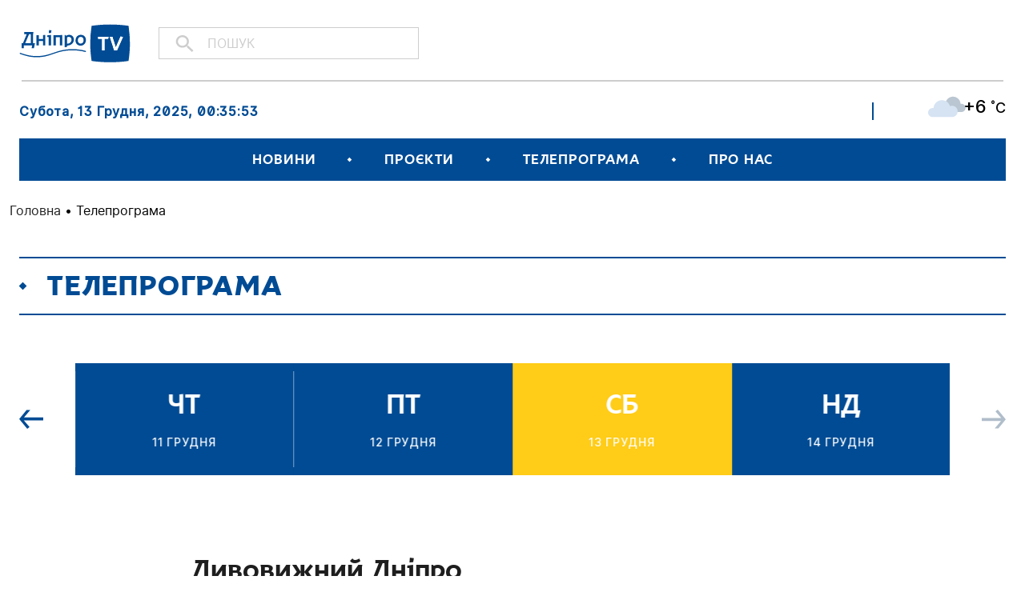

--- FILE ---
content_type: text/html; charset=UTF-8
request_url: https://dnipro.tv/teleprohrama/
body_size: 11499
content:
<!DOCTYPE html>
<html lang="uk">
<head>

    <meta charset="UTF-8" />
    <meta http-equiv="X-UA-Compatible" content="IE=edge">
    <meta name="viewport" content="width=device-width, initial-scale=1, maximum-scale=1">
    
	<!-- Google Tag Manager -->
	<script>(function(w,d,s,l,i){w[l]=w[l]||[];w[l].push({'gtm.start':
	new Date().getTime(),event:'gtm.js'});var f=d.getElementsByTagName(s)[0],
	j=d.createElement(s),dl=l!='dataLayer'?'&l='+l:'';j.async=true;j.src=
	'https://www.googletagmanager.com/gtm.js?id='+i+dl;f.parentNode.insertBefore(j,f);
	})(window,document,'script','dataLayer','GTM-NVPWM9JN');</script>
	<!-- End Google Tag Manager -->

    
<!-- Google tag (gtag.js) -->
<script async src="https://www.googletagmanager.com/gtag/js?id=G-LBGT1EFV7W"></script>
<script>
  window.dataLayer = window.dataLayer || [];
  function gtag(){dataLayer.push(arguments);}
  gtag('js', new Date());

  gtag('config', 'G-LBGT1EFV7W');
</script>

<meta name='robots' content='index, follow, max-image-preview:large, max-snippet:-1, max-video-preview:-1' />

	<!-- This site is optimized with the Yoast SEO plugin v19.13 - https://yoast.com/wordpress/plugins/seo/ -->
	<title>Телепрограма - Телеканал «ДніпроTV»</title>
	<meta name="description" content="Телепрограма телеканалу ДніпроTV ✅ Програма передач на сьогодні ✅ Дивіться на сайті телеканалу ДніпроTV" />
	<link rel="canonical" href="https://dnipro.tv/teleprohrama/" />
	<meta property="og:locale" content="uk_UA" />
	<meta property="og:type" content="article" />
	<meta property="og:title" content="Телепрограма - Телеканал «ДніпроTV»" />
	<meta property="og:description" content="Телепрограма телеканалу ДніпроTV ✅ Програма передач на сьогодні ✅ Дивіться на сайті телеканалу ДніпроTV" />
	<meta property="og:url" content="https://dnipro.tv/teleprohrama/" />
	<meta property="og:site_name" content="Телеканал «ДніпроTV»" />
	<meta property="article:modified_time" content="2021-09-20T07:44:26+00:00" />
	<meta name="twitter:card" content="summary_large_image" />
	<script type="application/ld+json" class="yoast-schema-graph">{"@context":"https://schema.org","@graph":[{"@type":"WebPage","@id":"https://dnipro.tv/teleprohrama/","url":"https://dnipro.tv/teleprohrama/","name":"Телепрограма - Телеканал «ДніпроTV»","isPartOf":{"@id":"https://dnipro.tv/#website"},"datePublished":"2019-02-02T20:13:37+00:00","dateModified":"2021-09-20T07:44:26+00:00","description":"Телепрограма телеканалу ДніпроTV ✅ Програма передач на сьогодні ✅ Дивіться на сайті телеканалу ДніпроTV","breadcrumb":{"@id":"https://dnipro.tv/teleprohrama/#breadcrumb"},"inLanguage":"uk","potentialAction":[{"@type":"ReadAction","target":["https://dnipro.tv/teleprohrama/"]}]},{"@type":"BreadcrumbList","@id":"https://dnipro.tv/teleprohrama/#breadcrumb","itemListElement":[{"@type":"ListItem","position":1,"name":"Головна","item":"https://dnipro.tv/"},{"@type":"ListItem","position":2,"name":"Телепрограма"}]},{"@type":"WebSite","@id":"https://dnipro.tv/#website","url":"https://dnipro.tv/","name":"Телеканал «ДніпроTV»","description":"","potentialAction":[{"@type":"SearchAction","target":{"@type":"EntryPoint","urlTemplate":"https://dnipro.tv/?s={search_term_string}"},"query-input":"required name=search_term_string"}],"inLanguage":"uk"}]}</script>
	<!-- / Yoast SEO plugin. -->


<link rel='dns-prefetch' href='//www.googletagmanager.com' />
<link rel="alternate" type="application/rss+xml" title="Телеканал «ДніпроTV» &raquo; стрічка" href="https://dnipro.tv/feed/" />
<link rel="alternate" type="application/rss+xml" title="Телеканал «ДніпроTV» &raquo; Канал коментарів" href="https://dnipro.tv/comments/feed/" />
<script type="text/javascript">
window._wpemojiSettings = {"baseUrl":"https:\/\/s.w.org\/images\/core\/emoji\/14.0.0\/72x72\/","ext":".png","svgUrl":"https:\/\/s.w.org\/images\/core\/emoji\/14.0.0\/svg\/","svgExt":".svg","source":{"concatemoji":"https:\/\/dnipro.tv\/wp-includes\/js\/wp-emoji-release.min.js?ver=6.1.1"}};
/*! This file is auto-generated */
!function(e,a,t){var n,r,o,i=a.createElement("canvas"),p=i.getContext&&i.getContext("2d");function s(e,t){var a=String.fromCharCode,e=(p.clearRect(0,0,i.width,i.height),p.fillText(a.apply(this,e),0,0),i.toDataURL());return p.clearRect(0,0,i.width,i.height),p.fillText(a.apply(this,t),0,0),e===i.toDataURL()}function c(e){var t=a.createElement("script");t.src=e,t.defer=t.type="text/javascript",a.getElementsByTagName("head")[0].appendChild(t)}for(o=Array("flag","emoji"),t.supports={everything:!0,everythingExceptFlag:!0},r=0;r<o.length;r++)t.supports[o[r]]=function(e){if(p&&p.fillText)switch(p.textBaseline="top",p.font="600 32px Arial",e){case"flag":return s([127987,65039,8205,9895,65039],[127987,65039,8203,9895,65039])?!1:!s([55356,56826,55356,56819],[55356,56826,8203,55356,56819])&&!s([55356,57332,56128,56423,56128,56418,56128,56421,56128,56430,56128,56423,56128,56447],[55356,57332,8203,56128,56423,8203,56128,56418,8203,56128,56421,8203,56128,56430,8203,56128,56423,8203,56128,56447]);case"emoji":return!s([129777,127995,8205,129778,127999],[129777,127995,8203,129778,127999])}return!1}(o[r]),t.supports.everything=t.supports.everything&&t.supports[o[r]],"flag"!==o[r]&&(t.supports.everythingExceptFlag=t.supports.everythingExceptFlag&&t.supports[o[r]]);t.supports.everythingExceptFlag=t.supports.everythingExceptFlag&&!t.supports.flag,t.DOMReady=!1,t.readyCallback=function(){t.DOMReady=!0},t.supports.everything||(n=function(){t.readyCallback()},a.addEventListener?(a.addEventListener("DOMContentLoaded",n,!1),e.addEventListener("load",n,!1)):(e.attachEvent("onload",n),a.attachEvent("onreadystatechange",function(){"complete"===a.readyState&&t.readyCallback()})),(e=t.source||{}).concatemoji?c(e.concatemoji):e.wpemoji&&e.twemoji&&(c(e.twemoji),c(e.wpemoji)))}(window,document,window._wpemojiSettings);
</script>
<style type="text/css">
img.wp-smiley,
img.emoji {
	display: inline !important;
	border: none !important;
	box-shadow: none !important;
	height: 1em !important;
	width: 1em !important;
	margin: 0 0.07em !important;
	vertical-align: -0.1em !important;
	background: none !important;
	padding: 0 !important;
}
</style>
	<link rel='stylesheet' id='wp-block-library-css' href='https://dnipro.tv/wp-includes/css/dist/block-library/style.min.css?ver=6.1.1' type='text/css' media='all' />
<link rel='stylesheet' id='classic-theme-styles-css' href='https://dnipro.tv/wp-includes/css/classic-themes.min.css?ver=1' type='text/css' media='all' />
<style id='global-styles-inline-css' type='text/css'>
body{--wp--preset--color--black: #000000;--wp--preset--color--cyan-bluish-gray: #abb8c3;--wp--preset--color--white: #ffffff;--wp--preset--color--pale-pink: #f78da7;--wp--preset--color--vivid-red: #cf2e2e;--wp--preset--color--luminous-vivid-orange: #ff6900;--wp--preset--color--luminous-vivid-amber: #fcb900;--wp--preset--color--light-green-cyan: #7bdcb5;--wp--preset--color--vivid-green-cyan: #00d084;--wp--preset--color--pale-cyan-blue: #8ed1fc;--wp--preset--color--vivid-cyan-blue: #0693e3;--wp--preset--color--vivid-purple: #9b51e0;--wp--preset--gradient--vivid-cyan-blue-to-vivid-purple: linear-gradient(135deg,rgba(6,147,227,1) 0%,rgb(155,81,224) 100%);--wp--preset--gradient--light-green-cyan-to-vivid-green-cyan: linear-gradient(135deg,rgb(122,220,180) 0%,rgb(0,208,130) 100%);--wp--preset--gradient--luminous-vivid-amber-to-luminous-vivid-orange: linear-gradient(135deg,rgba(252,185,0,1) 0%,rgba(255,105,0,1) 100%);--wp--preset--gradient--luminous-vivid-orange-to-vivid-red: linear-gradient(135deg,rgba(255,105,0,1) 0%,rgb(207,46,46) 100%);--wp--preset--gradient--very-light-gray-to-cyan-bluish-gray: linear-gradient(135deg,rgb(238,238,238) 0%,rgb(169,184,195) 100%);--wp--preset--gradient--cool-to-warm-spectrum: linear-gradient(135deg,rgb(74,234,220) 0%,rgb(151,120,209) 20%,rgb(207,42,186) 40%,rgb(238,44,130) 60%,rgb(251,105,98) 80%,rgb(254,248,76) 100%);--wp--preset--gradient--blush-light-purple: linear-gradient(135deg,rgb(255,206,236) 0%,rgb(152,150,240) 100%);--wp--preset--gradient--blush-bordeaux: linear-gradient(135deg,rgb(254,205,165) 0%,rgb(254,45,45) 50%,rgb(107,0,62) 100%);--wp--preset--gradient--luminous-dusk: linear-gradient(135deg,rgb(255,203,112) 0%,rgb(199,81,192) 50%,rgb(65,88,208) 100%);--wp--preset--gradient--pale-ocean: linear-gradient(135deg,rgb(255,245,203) 0%,rgb(182,227,212) 50%,rgb(51,167,181) 100%);--wp--preset--gradient--electric-grass: linear-gradient(135deg,rgb(202,248,128) 0%,rgb(113,206,126) 100%);--wp--preset--gradient--midnight: linear-gradient(135deg,rgb(2,3,129) 0%,rgb(40,116,252) 100%);--wp--preset--duotone--dark-grayscale: url('#wp-duotone-dark-grayscale');--wp--preset--duotone--grayscale: url('#wp-duotone-grayscale');--wp--preset--duotone--purple-yellow: url('#wp-duotone-purple-yellow');--wp--preset--duotone--blue-red: url('#wp-duotone-blue-red');--wp--preset--duotone--midnight: url('#wp-duotone-midnight');--wp--preset--duotone--magenta-yellow: url('#wp-duotone-magenta-yellow');--wp--preset--duotone--purple-green: url('#wp-duotone-purple-green');--wp--preset--duotone--blue-orange: url('#wp-duotone-blue-orange');--wp--preset--font-size--small: 13px;--wp--preset--font-size--medium: 20px;--wp--preset--font-size--large: 36px;--wp--preset--font-size--x-large: 42px;--wp--preset--spacing--20: 0.44rem;--wp--preset--spacing--30: 0.67rem;--wp--preset--spacing--40: 1rem;--wp--preset--spacing--50: 1.5rem;--wp--preset--spacing--60: 2.25rem;--wp--preset--spacing--70: 3.38rem;--wp--preset--spacing--80: 5.06rem;}:where(.is-layout-flex){gap: 0.5em;}body .is-layout-flow > .alignleft{float: left;margin-inline-start: 0;margin-inline-end: 2em;}body .is-layout-flow > .alignright{float: right;margin-inline-start: 2em;margin-inline-end: 0;}body .is-layout-flow > .aligncenter{margin-left: auto !important;margin-right: auto !important;}body .is-layout-constrained > .alignleft{float: left;margin-inline-start: 0;margin-inline-end: 2em;}body .is-layout-constrained > .alignright{float: right;margin-inline-start: 2em;margin-inline-end: 0;}body .is-layout-constrained > .aligncenter{margin-left: auto !important;margin-right: auto !important;}body .is-layout-constrained > :where(:not(.alignleft):not(.alignright):not(.alignfull)){max-width: var(--wp--style--global--content-size);margin-left: auto !important;margin-right: auto !important;}body .is-layout-constrained > .alignwide{max-width: var(--wp--style--global--wide-size);}body .is-layout-flex{display: flex;}body .is-layout-flex{flex-wrap: wrap;align-items: center;}body .is-layout-flex > *{margin: 0;}:where(.wp-block-columns.is-layout-flex){gap: 2em;}.has-black-color{color: var(--wp--preset--color--black) !important;}.has-cyan-bluish-gray-color{color: var(--wp--preset--color--cyan-bluish-gray) !important;}.has-white-color{color: var(--wp--preset--color--white) !important;}.has-pale-pink-color{color: var(--wp--preset--color--pale-pink) !important;}.has-vivid-red-color{color: var(--wp--preset--color--vivid-red) !important;}.has-luminous-vivid-orange-color{color: var(--wp--preset--color--luminous-vivid-orange) !important;}.has-luminous-vivid-amber-color{color: var(--wp--preset--color--luminous-vivid-amber) !important;}.has-light-green-cyan-color{color: var(--wp--preset--color--light-green-cyan) !important;}.has-vivid-green-cyan-color{color: var(--wp--preset--color--vivid-green-cyan) !important;}.has-pale-cyan-blue-color{color: var(--wp--preset--color--pale-cyan-blue) !important;}.has-vivid-cyan-blue-color{color: var(--wp--preset--color--vivid-cyan-blue) !important;}.has-vivid-purple-color{color: var(--wp--preset--color--vivid-purple) !important;}.has-black-background-color{background-color: var(--wp--preset--color--black) !important;}.has-cyan-bluish-gray-background-color{background-color: var(--wp--preset--color--cyan-bluish-gray) !important;}.has-white-background-color{background-color: var(--wp--preset--color--white) !important;}.has-pale-pink-background-color{background-color: var(--wp--preset--color--pale-pink) !important;}.has-vivid-red-background-color{background-color: var(--wp--preset--color--vivid-red) !important;}.has-luminous-vivid-orange-background-color{background-color: var(--wp--preset--color--luminous-vivid-orange) !important;}.has-luminous-vivid-amber-background-color{background-color: var(--wp--preset--color--luminous-vivid-amber) !important;}.has-light-green-cyan-background-color{background-color: var(--wp--preset--color--light-green-cyan) !important;}.has-vivid-green-cyan-background-color{background-color: var(--wp--preset--color--vivid-green-cyan) !important;}.has-pale-cyan-blue-background-color{background-color: var(--wp--preset--color--pale-cyan-blue) !important;}.has-vivid-cyan-blue-background-color{background-color: var(--wp--preset--color--vivid-cyan-blue) !important;}.has-vivid-purple-background-color{background-color: var(--wp--preset--color--vivid-purple) !important;}.has-black-border-color{border-color: var(--wp--preset--color--black) !important;}.has-cyan-bluish-gray-border-color{border-color: var(--wp--preset--color--cyan-bluish-gray) !important;}.has-white-border-color{border-color: var(--wp--preset--color--white) !important;}.has-pale-pink-border-color{border-color: var(--wp--preset--color--pale-pink) !important;}.has-vivid-red-border-color{border-color: var(--wp--preset--color--vivid-red) !important;}.has-luminous-vivid-orange-border-color{border-color: var(--wp--preset--color--luminous-vivid-orange) !important;}.has-luminous-vivid-amber-border-color{border-color: var(--wp--preset--color--luminous-vivid-amber) !important;}.has-light-green-cyan-border-color{border-color: var(--wp--preset--color--light-green-cyan) !important;}.has-vivid-green-cyan-border-color{border-color: var(--wp--preset--color--vivid-green-cyan) !important;}.has-pale-cyan-blue-border-color{border-color: var(--wp--preset--color--pale-cyan-blue) !important;}.has-vivid-cyan-blue-border-color{border-color: var(--wp--preset--color--vivid-cyan-blue) !important;}.has-vivid-purple-border-color{border-color: var(--wp--preset--color--vivid-purple) !important;}.has-vivid-cyan-blue-to-vivid-purple-gradient-background{background: var(--wp--preset--gradient--vivid-cyan-blue-to-vivid-purple) !important;}.has-light-green-cyan-to-vivid-green-cyan-gradient-background{background: var(--wp--preset--gradient--light-green-cyan-to-vivid-green-cyan) !important;}.has-luminous-vivid-amber-to-luminous-vivid-orange-gradient-background{background: var(--wp--preset--gradient--luminous-vivid-amber-to-luminous-vivid-orange) !important;}.has-luminous-vivid-orange-to-vivid-red-gradient-background{background: var(--wp--preset--gradient--luminous-vivid-orange-to-vivid-red) !important;}.has-very-light-gray-to-cyan-bluish-gray-gradient-background{background: var(--wp--preset--gradient--very-light-gray-to-cyan-bluish-gray) !important;}.has-cool-to-warm-spectrum-gradient-background{background: var(--wp--preset--gradient--cool-to-warm-spectrum) !important;}.has-blush-light-purple-gradient-background{background: var(--wp--preset--gradient--blush-light-purple) !important;}.has-blush-bordeaux-gradient-background{background: var(--wp--preset--gradient--blush-bordeaux) !important;}.has-luminous-dusk-gradient-background{background: var(--wp--preset--gradient--luminous-dusk) !important;}.has-pale-ocean-gradient-background{background: var(--wp--preset--gradient--pale-ocean) !important;}.has-electric-grass-gradient-background{background: var(--wp--preset--gradient--electric-grass) !important;}.has-midnight-gradient-background{background: var(--wp--preset--gradient--midnight) !important;}.has-small-font-size{font-size: var(--wp--preset--font-size--small) !important;}.has-medium-font-size{font-size: var(--wp--preset--font-size--medium) !important;}.has-large-font-size{font-size: var(--wp--preset--font-size--large) !important;}.has-x-large-font-size{font-size: var(--wp--preset--font-size--x-large) !important;}
.wp-block-navigation a:where(:not(.wp-element-button)){color: inherit;}
:where(.wp-block-columns.is-layout-flex){gap: 2em;}
.wp-block-pullquote{font-size: 1.5em;line-height: 1.6;}
</style>
<link rel='stylesheet' id='contact-form-7-css' href='https://dnipro.tv/wp-content/plugins/contact-form-7/includes/css/styles.css?ver=5.7.1' type='text/css' media='all' />
<link rel='stylesheet' id='bootstrap-min-css' href='https://dnipro.tv/wp-content/themes/dniprotv/node_modules/bootstrap/dist/css/bootstrap.min.css?ver=1.0' type='text/css' media='screen' />
<link rel='stylesheet' id='lib-popup-css' href='https://dnipro.tv/wp-content/themes/dniprotv/src/css/magnific-popup.min.css?ver=1.0' type='text/css' media='screen' />
<link rel='stylesheet' id='lib-swiper-css' href='https://dnipro.tv/wp-content/themes/dniprotv/src/css/swiper-bundle.min.css?ver=1.0' type='text/css' media='screen' />
<link rel='stylesheet' id='lib-scrollbar-css' href='https://dnipro.tv/wp-content/themes/dniprotv/src/css/jquery.mCustomScrollbar.min.css?ver=1.0' type='text/css' media='screen' />
<link rel='stylesheet' id='main-style-css' href='https://dnipro.tv/wp-content/themes/dniprotv/style.css?ver=1.0.11' type='text/css' media='' />
<link rel='stylesheet' id='wpwp-custom-style-css' href='https://dnipro.tv/wp-content/themes/dniprotv/src/css/custom.css?ver=1.1' type='text/css' media='screen' />
<link rel='stylesheet' id='wpwp-custom-style-ilya-css' href='https://dnipro.tv/wp-content/themes/dniprotv/src/css/ilya.css?ver=1.2' type='text/css' media='screen' />
<script type='text/javascript' src='https://dnipro.tv/wp-includes/js/jquery/jquery.min.js?ver=3.6.1' id='jquery-core-js'></script>
<script type='text/javascript' src='https://dnipro.tv/wp-includes/js/jquery/jquery-migrate.min.js?ver=3.3.2' id='jquery-migrate-js'></script>

<!-- Фрагмент Google Analytics, доданий Site Kit -->
<script type='text/javascript' src='https://www.googletagmanager.com/gtag/js?id=UA-191215007-1' id='google_gtagjs-js' async></script>
<script type='text/javascript' id='google_gtagjs-js-after'>
window.dataLayer = window.dataLayer || [];function gtag(){dataLayer.push(arguments);}
gtag('set', 'linker', {"domains":["dnipro.tv"]} );
gtag("js", new Date());
gtag("set", "developer_id.dZTNiMT", true);
gtag("config", "UA-191215007-1", {"anonymize_ip":true});
</script>

<!-- Кінець фрагменту Google Analytics, доданого Site Kit -->
<link rel="https://api.w.org/" href="https://dnipro.tv/wp-json/" /><link rel="alternate" type="application/json" href="https://dnipro.tv/wp-json/wp/v2/pages/11822" /><link rel="EditURI" type="application/rsd+xml" title="RSD" href="https://dnipro.tv/xmlrpc.php?rsd" />
<link rel="wlwmanifest" type="application/wlwmanifest+xml" href="https://dnipro.tv/wp-includes/wlwmanifest.xml" />
<meta name="generator" content="WordPress 6.1.1" />
<link rel='shortlink' href='https://dnipro.tv/?p=11822' />
<link rel="alternate" type="application/json+oembed" href="https://dnipro.tv/wp-json/oembed/1.0/embed?url=https%3A%2F%2Fdnipro.tv%2Fteleprohrama%2F" />
<link rel="alternate" type="text/xml+oembed" href="https://dnipro.tv/wp-json/oembed/1.0/embed?url=https%3A%2F%2Fdnipro.tv%2Fteleprohrama%2F&#038;format=xml" />
<meta name="generator" content="Site Kit by Google 1.90.0" />	<style>
		.class_gwp_my_template_file {
			cursor:help;
		}
	</style>
	<script type="text/javascript">
           var ajaxurl = "https://dnipro.tv/wp-admin/admin-ajax.php";
         </script>
<!-- Meta Pixel Code -->
<script type='text/javascript'>
!function(f,b,e,v,n,t,s){if(f.fbq)return;n=f.fbq=function(){n.callMethod?
n.callMethod.apply(n,arguments):n.queue.push(arguments)};if(!f._fbq)f._fbq=n;
n.push=n;n.loaded=!0;n.version='2.0';n.queue=[];t=b.createElement(e);t.async=!0;
t.src=v;s=b.getElementsByTagName(e)[0];s.parentNode.insertBefore(t,s)}(window,
document,'script','https://connect.facebook.net/en_US/fbevents.js');
</script>
<!-- End Meta Pixel Code -->
<script type='text/javascript'>
  fbq('init', '637841623902078', {}, {
    "agent": "wordpress-6.1.1-3.0.8"
});
  </script><script type='text/javascript'>
  fbq('track', 'PageView', []);
  </script>
<!-- Meta Pixel Code -->
<noscript>
<img height="1" width="1" style="display:none" alt="fbpx"
src="https://www.facebook.com/tr?id=637841623902078&ev=PageView&noscript=1" />
</noscript>
<!-- End Meta Pixel Code -->
<!-- There is no amphtml version available for this URL. -->
<!-- Фрагмент Менеджера тегів Google, доданого Site Kit -->
<script type="text/javascript">
			( function( w, d, s, l, i ) {
				w[l] = w[l] || [];
				w[l].push( {'gtm.start': new Date().getTime(), event: 'gtm.js'} );
				var f = d.getElementsByTagName( s )[0],
					j = d.createElement( s ), dl = l != 'dataLayer' ? '&l=' + l : '';
				j.async = true;
				j.src = 'https://www.googletagmanager.com/gtm.js?id=' + i + dl;
				f.parentNode.insertBefore( j, f );
			} )( window, document, 'script', 'dataLayer', 'GTM-KM92QTG' );
			
</script>

<!-- Кінець фрагменту Менеджера тегів Google, доданого Site Kit -->
<link rel="icon" href="https://dnipro.tv/wp-content/uploads/2020/07/favicon-258x197.png" sizes="32x32" />
<link rel="icon" href="https://dnipro.tv/wp-content/uploads/2020/07/favicon-258x197.png" sizes="192x192" />
<link rel="apple-touch-icon" href="https://dnipro.tv/wp-content/uploads/2020/07/favicon-258x197.png" />
<meta name="msapplication-TileImage" content="https://dnipro.tv/wp-content/uploads/2020/07/favicon.png" />
		<style type="text/css" id="wp-custom-css">
			/* gallery */
.post-single__content .wp-block-image {
    padding: 0;
}
.post-single__content .wp-block-gallery {
    display: flex;
}

/* tv stream */

#oframeplayer1{
	background-color: transparent !important;
}

.page-livestream__video {
	max-height: 90vh;
}

/**/		</style>
		

</head>

<body class="page-template page-template-page-tvprogram page-template-page-tvprogram-php page page-id-11822 wp-embed-responsive">

<!-- Google Tag Manager (noscript) -->
<noscript><iframe src="https://www.googletagmanager.com/ns.html?id=GTM-NVPWM9JN"
height="0" width="0" style="display:none;visibility:hidden"></iframe></noscript>
<!-- End Google Tag Manager (noscript) -->


		<!-- Фрагмент Менеджера тегів Google (noscript), доданого Site Kit -->
		<noscript>
			<iframe src="https://www.googletagmanager.com/ns.html?id=GTM-KM92QTG" height="0" width="0" style="display:none;visibility:hidden"></iframe>
		</noscript>
		<!-- Кінець фрагменту Менеджера тегів Google (noscript), доданого Site Kit -->
		<svg xmlns="http://www.w3.org/2000/svg" viewBox="0 0 0 0" width="0" height="0" focusable="false" role="none" style="visibility: hidden; position: absolute; left: -9999px; overflow: hidden;" ><defs><filter id="wp-duotone-dark-grayscale"><feColorMatrix color-interpolation-filters="sRGB" type="matrix" values=" .299 .587 .114 0 0 .299 .587 .114 0 0 .299 .587 .114 0 0 .299 .587 .114 0 0 " /><feComponentTransfer color-interpolation-filters="sRGB" ><feFuncR type="table" tableValues="0 0.49803921568627" /><feFuncG type="table" tableValues="0 0.49803921568627" /><feFuncB type="table" tableValues="0 0.49803921568627" /><feFuncA type="table" tableValues="1 1" /></feComponentTransfer><feComposite in2="SourceGraphic" operator="in" /></filter></defs></svg><svg xmlns="http://www.w3.org/2000/svg" viewBox="0 0 0 0" width="0" height="0" focusable="false" role="none" style="visibility: hidden; position: absolute; left: -9999px; overflow: hidden;" ><defs><filter id="wp-duotone-grayscale"><feColorMatrix color-interpolation-filters="sRGB" type="matrix" values=" .299 .587 .114 0 0 .299 .587 .114 0 0 .299 .587 .114 0 0 .299 .587 .114 0 0 " /><feComponentTransfer color-interpolation-filters="sRGB" ><feFuncR type="table" tableValues="0 1" /><feFuncG type="table" tableValues="0 1" /><feFuncB type="table" tableValues="0 1" /><feFuncA type="table" tableValues="1 1" /></feComponentTransfer><feComposite in2="SourceGraphic" operator="in" /></filter></defs></svg><svg xmlns="http://www.w3.org/2000/svg" viewBox="0 0 0 0" width="0" height="0" focusable="false" role="none" style="visibility: hidden; position: absolute; left: -9999px; overflow: hidden;" ><defs><filter id="wp-duotone-purple-yellow"><feColorMatrix color-interpolation-filters="sRGB" type="matrix" values=" .299 .587 .114 0 0 .299 .587 .114 0 0 .299 .587 .114 0 0 .299 .587 .114 0 0 " /><feComponentTransfer color-interpolation-filters="sRGB" ><feFuncR type="table" tableValues="0.54901960784314 0.98823529411765" /><feFuncG type="table" tableValues="0 1" /><feFuncB type="table" tableValues="0.71764705882353 0.25490196078431" /><feFuncA type="table" tableValues="1 1" /></feComponentTransfer><feComposite in2="SourceGraphic" operator="in" /></filter></defs></svg><svg xmlns="http://www.w3.org/2000/svg" viewBox="0 0 0 0" width="0" height="0" focusable="false" role="none" style="visibility: hidden; position: absolute; left: -9999px; overflow: hidden;" ><defs><filter id="wp-duotone-blue-red"><feColorMatrix color-interpolation-filters="sRGB" type="matrix" values=" .299 .587 .114 0 0 .299 .587 .114 0 0 .299 .587 .114 0 0 .299 .587 .114 0 0 " /><feComponentTransfer color-interpolation-filters="sRGB" ><feFuncR type="table" tableValues="0 1" /><feFuncG type="table" tableValues="0 0.27843137254902" /><feFuncB type="table" tableValues="0.5921568627451 0.27843137254902" /><feFuncA type="table" tableValues="1 1" /></feComponentTransfer><feComposite in2="SourceGraphic" operator="in" /></filter></defs></svg><svg xmlns="http://www.w3.org/2000/svg" viewBox="0 0 0 0" width="0" height="0" focusable="false" role="none" style="visibility: hidden; position: absolute; left: -9999px; overflow: hidden;" ><defs><filter id="wp-duotone-midnight"><feColorMatrix color-interpolation-filters="sRGB" type="matrix" values=" .299 .587 .114 0 0 .299 .587 .114 0 0 .299 .587 .114 0 0 .299 .587 .114 0 0 " /><feComponentTransfer color-interpolation-filters="sRGB" ><feFuncR type="table" tableValues="0 0" /><feFuncG type="table" tableValues="0 0.64705882352941" /><feFuncB type="table" tableValues="0 1" /><feFuncA type="table" tableValues="1 1" /></feComponentTransfer><feComposite in2="SourceGraphic" operator="in" /></filter></defs></svg><svg xmlns="http://www.w3.org/2000/svg" viewBox="0 0 0 0" width="0" height="0" focusable="false" role="none" style="visibility: hidden; position: absolute; left: -9999px; overflow: hidden;" ><defs><filter id="wp-duotone-magenta-yellow"><feColorMatrix color-interpolation-filters="sRGB" type="matrix" values=" .299 .587 .114 0 0 .299 .587 .114 0 0 .299 .587 .114 0 0 .299 .587 .114 0 0 " /><feComponentTransfer color-interpolation-filters="sRGB" ><feFuncR type="table" tableValues="0.78039215686275 1" /><feFuncG type="table" tableValues="0 0.94901960784314" /><feFuncB type="table" tableValues="0.35294117647059 0.47058823529412" /><feFuncA type="table" tableValues="1 1" /></feComponentTransfer><feComposite in2="SourceGraphic" operator="in" /></filter></defs></svg><svg xmlns="http://www.w3.org/2000/svg" viewBox="0 0 0 0" width="0" height="0" focusable="false" role="none" style="visibility: hidden; position: absolute; left: -9999px; overflow: hidden;" ><defs><filter id="wp-duotone-purple-green"><feColorMatrix color-interpolation-filters="sRGB" type="matrix" values=" .299 .587 .114 0 0 .299 .587 .114 0 0 .299 .587 .114 0 0 .299 .587 .114 0 0 " /><feComponentTransfer color-interpolation-filters="sRGB" ><feFuncR type="table" tableValues="0.65098039215686 0.40392156862745" /><feFuncG type="table" tableValues="0 1" /><feFuncB type="table" tableValues="0.44705882352941 0.4" /><feFuncA type="table" tableValues="1 1" /></feComponentTransfer><feComposite in2="SourceGraphic" operator="in" /></filter></defs></svg><svg xmlns="http://www.w3.org/2000/svg" viewBox="0 0 0 0" width="0" height="0" focusable="false" role="none" style="visibility: hidden; position: absolute; left: -9999px; overflow: hidden;" ><defs><filter id="wp-duotone-blue-orange"><feColorMatrix color-interpolation-filters="sRGB" type="matrix" values=" .299 .587 .114 0 0 .299 .587 .114 0 0 .299 .587 .114 0 0 .299 .587 .114 0 0 " /><feComponentTransfer color-interpolation-filters="sRGB" ><feFuncR type="table" tableValues="0.098039215686275 1" /><feFuncG type="table" tableValues="0 0.66274509803922" /><feFuncB type="table" tableValues="0.84705882352941 0.41960784313725" /><feFuncA type="table" tableValues="1 1" /></feComponentTransfer><feComposite in2="SourceGraphic" operator="in" /></filter></defs></svg>    <script type='text/javascript'>

      function updateConfig() {
        var eventsFilter = "Microdata,SubscribedButtonClick";
        var eventsFilterList = eventsFilter.split(',');
        fbq.instance.pluginConfig.set("637841623902078", 'openbridge',
          {'endpoints':
            [{
              'targetDomain': window.location.href,
              'endpoint': window.location.href + '.open-bridge'
            }],
            'eventsFilter': {
              'eventNames':eventsFilterList,
              'filteringMode':'blocklist'
            }
          }
        );
        fbq.instance.configLoaded("637841623902078");
      }

      window.onload = function() {
        var s = document.createElement('script');
        s.setAttribute('src', "https://dnipro.tv/wp-content/plugins/official-facebook-pixel/core/../js/openbridge_plugin.js");
        s.setAttribute('onload', 'updateConfig()');
        document.body.appendChild( s );
      }
    </script>
<div id="container">
    <header id="main-header" class="container-fluid">

        <div class="row justify-beetwen align-items-center sizers first-row">
            <div class="col col-sm-12 col-xl-5">
                <div class="logo-holder col-inner align-items-center">
                    <a href="https://dnipro.tv/" class="logo">
                        <img class="logo" src="https://dnipro.tv/wp-content/themes/dniprotv/src/img/logo.svg" alt="logo" >
                    </a>

                    
	    <form role="search" method="get" class="searchform" action="https://dnipro.tv/" >
            <div>
                <input placeholder="Пошук" required type="text" name="s" /><input type="submit" value="" />
            </div>
        </form>
	                    <div class="mobile-nav">
                        <div class="mobile-nav-inner">
                            <span></span><span></span><span></span>
                        </div>
                    </div>
                </div>
            </div>
            <div class="col col-sm-12 col-xl-7">
                <!--<div class="col-inner align-items-center">
                    
                    <div class="live">
                        <div class="live-text">
                             <strong></strong>
                        </div>
                        <a class="btn" href=""><i class="icon play"></i> </a>
                    </div>

                    
                    <div class="live">
                        <a class="btn" href=""><i class="icon play"></i> </a>
                    </div>

                    
                    <div class="live">
                        <a class="btn" href=""><i class="icon play"></i> </a>
                    </div>

                    
                    <div class="widget-holder widget-holder__social-r">
                                                                    </div>
                </div>-->
            </div>
        </div>

        <div class="row sizers second-row justify-beetwen align-items-center">
            <div class="col">
                <p class='current-date'>Субота, 13 Грудня, 2025<span class='current-date__time'>, 02:35:30</span></p>            </div>

            <div class="col">
                <div class="widget-holder">
                    <div class="currency-widget">
                        <div class="eur"></div>
                        <div class="usd"></div>
                    </div>

                    <div class="weather-widget">

                        <img class="weather-icon" src="" alt="weather-icon">
                        <div class="temp-holder">
                            <div class="temp"></div>
                            <div class="temp-unit">˚C</div>
                        </div>
                    </div>
                </div>
            </div>
        </div><!-- end of .row -->
        <div class="row sizers menu-holder">
            <div class="menu-holovne-meniu-container"><ul id="menu-holovne-meniu" class="nav justify-content-center"><li id="menu-item-70346" class="menu-item menu-item-type-post_type menu-item-object-page menu-item-has-children menu-item-70346"><a href="https://dnipro.tv/news/">Новини</a>
<ul class="sub-menu">
	<li id="menu-item-70385" class="menu-item menu-item-type-taxonomy menu-item-object-category menu-item-70385"><a href="https://dnipro.tv/news/news-dnipro/aktualnye-novosty/">Актуальні новини</a></li>
	<li id="menu-item-70393" class="menu-item menu-item-type-taxonomy menu-item-object-category menu-item-70393"><a href="https://dnipro.tv/news/novyny-dniprotv/">Новини ДніпроTV</a></li>
	<li id="menu-item-75812" class="menu-item menu-item-type-taxonomy menu-item-object-category menu-item-75812"><a href="https://dnipro.tv/news/ekskliuzyvne-interviu/">Ексклюзивне інтерв&#8217;ю</a></li>
	<li id="menu-item-70384" class="menu-item menu-item-type-taxonomy menu-item-object-category menu-item-70384"><a href="https://dnipro.tv/news/news-dnipro/">Новини Дніпра</a></li>
	<li id="menu-item-70391" class="menu-item menu-item-type-taxonomy menu-item-object-category menu-item-70391"><a href="https://dnipro.tv/news/news-dnipro/social/">Суспільство</a></li>
	<li id="menu-item-191241" class="menu-item menu-item-type-taxonomy menu-item-object-category menu-item-191241"><a href="https://dnipro.tv/news/news-dnipro/transport/">Транспорт</a></li>
	<li id="menu-item-310159" class="menu-item menu-item-type-taxonomy menu-item-object-category menu-item-310159"><a href="https://dnipro.tv/news/osvita/">Освіта</a></li>
	<li id="menu-item-191242" class="menu-item menu-item-type-taxonomy menu-item-object-category menu-item-191242"><a href="https://dnipro.tv/news/news-dnipro/sport/">Спорт</a></li>
	<li id="menu-item-70388" class="menu-item menu-item-type-taxonomy menu-item-object-category menu-item-70388"><a href="https://dnipro.tv/news/news-dnipro/politics/">Політика</a></li>
	<li id="menu-item-191243" class="menu-item menu-item-type-taxonomy menu-item-object-category menu-item-191243"><a href="https://dnipro.tv/news/news-dnipro/crime/">Кримінал</a></li>
	<li id="menu-item-310158" class="menu-item menu-item-type-taxonomy menu-item-object-category menu-item-310158"><a href="https://dnipro.tv/news/news-dnipro/culture/">Культура</a></li>
	<li id="menu-item-70387" class="menu-item menu-item-type-taxonomy menu-item-object-category menu-item-70387"><a href="https://dnipro.tv/news/news-dnipro/ecology/">Екологія</a></li>
	<li id="menu-item-70392" class="menu-item menu-item-type-taxonomy menu-item-object-category menu-item-70392"><a href="https://dnipro.tv/news/dumka-eksperta/">Думка експерта</a></li>
</ul>
</li>
<li id="menu-item-70394" class="menu-item menu-item-type-custom menu-item-object-custom menu-item-has-children menu-item-70394"><a href="/projects">Проєкти</a>
<ul class="sub-menu">
	<li id="menu-item-70397" class="menu-item menu-item-type-taxonomy menu-item-object-project_category menu-item-70397"><a href="https://dnipro.tv/projects/dnipronews/">ДніпроNEWS</a></li>
	<li id="menu-item-216322" class="menu-item menu-item-type-taxonomy menu-item-object-project_category menu-item-216322"><a href="https://dnipro.tv/projects/dnipronews-sport/">ДніпроNEWS СПОРТ</a></li>
	<li id="menu-item-223910" class="menu-item menu-item-type-taxonomy menu-item-object-project_category menu-item-223910"><a href="https://dnipro.tv/projects/tvii-ranok/">Твій Ранок</a></li>
	<li id="menu-item-230536" class="menu-item menu-item-type-taxonomy menu-item-object-project_category menu-item-230536"><a href="https://dnipro.tv/projects/dnipro-vechirnii/">Дніпро Вечірній</a></li>
	<li id="menu-item-252708" class="menu-item menu-item-type-taxonomy menu-item-object-project_category menu-item-252708"><a href="https://dnipro.tv/projects/medychnyi-khab/">Медичний хаб</a></li>
	<li id="menu-item-116805" class="menu-item menu-item-type-taxonomy menu-item-object-project_category menu-item-116805"><a href="https://dnipro.tv/projects/oblychchia-viiny/">Обличчя війни</a></li>
	<li id="menu-item-122018" class="menu-item menu-item-type-taxonomy menu-item-object-project_category menu-item-122018"><a href="https://dnipro.tv/projects/istorii-viiny/">Історії війни</a></li>
	<li id="menu-item-88071" class="menu-item menu-item-type-taxonomy menu-item-object-project_category menu-item-88071"><a href="https://dnipro.tv/projects/pravda/">ПравДА</a></li>
	<li id="menu-item-192432" class="menu-item menu-item-type-taxonomy menu-item-object-project_category menu-item-192432"><a href="https://dnipro.tv/projects/faino/">Файно</a></li>
	<li id="menu-item-196230" class="menu-item menu-item-type-taxonomy menu-item-object-project_category menu-item-196230"><a href="https://dnipro.tv/projects/knyha-istorii-dnipro-naviky-dnipro-u-vikakh/">Книга історії</a></li>
	<li id="menu-item-70399" class="menu-item menu-item-type-taxonomy menu-item-object-project_category menu-item-70399"><a href="https://dnipro.tv/projects/zhyttieliuby/">Життєлюби Дніпра</a></li>
	<li id="menu-item-247956" class="menu-item menu-item-type-taxonomy menu-item-object-project_category menu-item-247956"><a href="https://dnipro.tv/projects/a-ia-vam-zaraz-pokazhu/">А я вам зараз покажу&#8230;</a></li>
	<li id="menu-item-250392" class="menu-item menu-item-type-taxonomy menu-item-object-project_category menu-item-250392"><a href="https://dnipro.tv/projects/tip-top/">ТІП-ТОП</a></li>
	<li id="menu-item-299980" class="menu-item menu-item-type-taxonomy menu-item-object-project_category menu-item-299980"><a href="https://dnipro.tv/projects/made-in-dnipro/">Made in Dnipro</a></li>
	<li id="menu-item-299971" class="menu-item menu-item-type-taxonomy menu-item-object-project_category menu-item-299971"><a href="https://dnipro.tv/projects/vidchui-dnipro/">Відчуй Дніпро</a></li>
	<li id="menu-item-301908" class="menu-item menu-item-type-taxonomy menu-item-object-project_category menu-item-301908"><a href="https://dnipro.tv/projects/viina-bez-tsenzury/">Війна без цензури</a></li>
</ul>
</li>
<li id="menu-item-71020" class="menu-item menu-item-type-post_type menu-item-object-page current-menu-item page_item page-item-11822 current_page_item menu-item-has-children menu-item-71020"><a href="https://dnipro.tv/teleprohrama/" aria-current="page">Телепрограма</a>
<ul class="sub-menu">
	<li id="menu-item-71031" class="menu-item menu-item-type-post_type menu-item-object-page menu-item-71031"><a href="https://dnipro.tv/live/">Наживо</a></li>
</ul>
</li>
<li id="menu-item-70409" class="menu-item menu-item-type-post_type menu-item-object-page menu-item-has-children menu-item-70409"><a href="https://dnipro.tv/pro-nas-2/">Про нас</a>
<ul class="sub-menu">
	<li id="menu-item-82196" class="menu-item menu-item-type-post_type menu-item-object-page menu-item-82196"><a href="https://dnipro.tv/nasha-komanda/">Наша команда</a></li>
	<li id="menu-item-70413" class="menu-item menu-item-type-post_type menu-item-object-page menu-item-70413"><a href="https://dnipro.tv/vazhlyvi-dokumenty/">Важливі документи</a></li>
	<li id="menu-item-75111" class="menu-item menu-item-type-post_type menu-item-object-page menu-item-75111"><a href="https://dnipro.tv/derzhavni-zakupivli/">Державні закупівлі</a></li>
	<li id="menu-item-70412" class="menu-item menu-item-type-post_type menu-item-object-page menu-item-70412"><a href="https://dnipro.tv/kontakty/">Контакти</a></li>
</ul>
</li>
</ul></div>        </div>

        <div class="mobile-openable-menu">
            <div class="mobile-openable-menu-inner">
                <div class="row position-relative">
                    <div class="col">
                        <div class="logo-holder col-inner align-items-center">
                            <a href="https://dnipro.tv/" class="logo">
                                <img class="logo" src="https://dnipro.tv/wp-content/themes/dniprotv/src/img/logo-footer.svg" alt="logo" >
                            </a>
                            <div class="live">
                                <a class="btn" href="https://dnipro.tv/live/"><i class="icon play"></i> Наживо</a>
                            </div>
                            <div class="mobile-nav__close-btn">
                                <span></span><span></span>
                            </div>
                        </div>
                    </div>
                </div>
                <div class="row">
                    <div class="col">
                        
	    <form role="search" method="get" class="searchform" action="https://dnipro.tv/" >
            <div>
                <input placeholder="Пошук" required type="text" name="s" /><input type="submit" value="" />
            </div>
        </form>
	                    </div>
                </div>
                <div class="row">
                    <div class="col">
                        <p class='current-date'>Субота, 13 Грудня, 2025<span class='current-date__time'>, 02:35:30</span></p>                    </div>
                </div>
                <div class="row">
                    <div class="col">
                        <div class="widget-holder">
                            <div class="currency-widget">
                                <div class="eur"></div>
                                <div class="usd"></div>
                            </div>

                            <div class="weather-widget">
                                <img class="weather-icon" src="" alt="weather-icon">
                                <div class="temp-holder">
                                    <div class="temp"></div>
                                    <div class="temp-unit">˚C</div>
                                </div>
                            </div>
                        </div>
                    </div>
                </div>
            </div>
            <div class="row">
                <div class="menu-holovne-meniu-container"><ul id="menu-holovne-meniu-1" class="nav justify-content-center"><li class="menu-item menu-item-type-post_type menu-item-object-page menu-item-has-children menu-item-70346"><a href="https://dnipro.tv/news/">Новини</a>
<ul class="sub-menu">
	<li class="menu-item menu-item-type-taxonomy menu-item-object-category menu-item-70385"><a href="https://dnipro.tv/news/news-dnipro/aktualnye-novosty/">Актуальні новини</a></li>
	<li class="menu-item menu-item-type-taxonomy menu-item-object-category menu-item-70393"><a href="https://dnipro.tv/news/novyny-dniprotv/">Новини ДніпроTV</a></li>
	<li class="menu-item menu-item-type-taxonomy menu-item-object-category menu-item-75812"><a href="https://dnipro.tv/news/ekskliuzyvne-interviu/">Ексклюзивне інтерв&#8217;ю</a></li>
	<li class="menu-item menu-item-type-taxonomy menu-item-object-category menu-item-70384"><a href="https://dnipro.tv/news/news-dnipro/">Новини Дніпра</a></li>
	<li class="menu-item menu-item-type-taxonomy menu-item-object-category menu-item-70391"><a href="https://dnipro.tv/news/news-dnipro/social/">Суспільство</a></li>
	<li class="menu-item menu-item-type-taxonomy menu-item-object-category menu-item-191241"><a href="https://dnipro.tv/news/news-dnipro/transport/">Транспорт</a></li>
	<li class="menu-item menu-item-type-taxonomy menu-item-object-category menu-item-310159"><a href="https://dnipro.tv/news/osvita/">Освіта</a></li>
	<li class="menu-item menu-item-type-taxonomy menu-item-object-category menu-item-191242"><a href="https://dnipro.tv/news/news-dnipro/sport/">Спорт</a></li>
	<li class="menu-item menu-item-type-taxonomy menu-item-object-category menu-item-70388"><a href="https://dnipro.tv/news/news-dnipro/politics/">Політика</a></li>
	<li class="menu-item menu-item-type-taxonomy menu-item-object-category menu-item-191243"><a href="https://dnipro.tv/news/news-dnipro/crime/">Кримінал</a></li>
	<li class="menu-item menu-item-type-taxonomy menu-item-object-category menu-item-310158"><a href="https://dnipro.tv/news/news-dnipro/culture/">Культура</a></li>
	<li class="menu-item menu-item-type-taxonomy menu-item-object-category menu-item-70387"><a href="https://dnipro.tv/news/news-dnipro/ecology/">Екологія</a></li>
	<li class="menu-item menu-item-type-taxonomy menu-item-object-category menu-item-70392"><a href="https://dnipro.tv/news/dumka-eksperta/">Думка експерта</a></li>
</ul>
</li>
<li class="menu-item menu-item-type-custom menu-item-object-custom menu-item-has-children menu-item-70394"><a href="/projects">Проєкти</a>
<ul class="sub-menu">
	<li class="menu-item menu-item-type-taxonomy menu-item-object-project_category menu-item-70397"><a href="https://dnipro.tv/projects/dnipronews/">ДніпроNEWS</a></li>
	<li class="menu-item menu-item-type-taxonomy menu-item-object-project_category menu-item-216322"><a href="https://dnipro.tv/projects/dnipronews-sport/">ДніпроNEWS СПОРТ</a></li>
	<li class="menu-item menu-item-type-taxonomy menu-item-object-project_category menu-item-223910"><a href="https://dnipro.tv/projects/tvii-ranok/">Твій Ранок</a></li>
	<li class="menu-item menu-item-type-taxonomy menu-item-object-project_category menu-item-230536"><a href="https://dnipro.tv/projects/dnipro-vechirnii/">Дніпро Вечірній</a></li>
	<li class="menu-item menu-item-type-taxonomy menu-item-object-project_category menu-item-252708"><a href="https://dnipro.tv/projects/medychnyi-khab/">Медичний хаб</a></li>
	<li class="menu-item menu-item-type-taxonomy menu-item-object-project_category menu-item-116805"><a href="https://dnipro.tv/projects/oblychchia-viiny/">Обличчя війни</a></li>
	<li class="menu-item menu-item-type-taxonomy menu-item-object-project_category menu-item-122018"><a href="https://dnipro.tv/projects/istorii-viiny/">Історії війни</a></li>
	<li class="menu-item menu-item-type-taxonomy menu-item-object-project_category menu-item-88071"><a href="https://dnipro.tv/projects/pravda/">ПравДА</a></li>
	<li class="menu-item menu-item-type-taxonomy menu-item-object-project_category menu-item-192432"><a href="https://dnipro.tv/projects/faino/">Файно</a></li>
	<li class="menu-item menu-item-type-taxonomy menu-item-object-project_category menu-item-196230"><a href="https://dnipro.tv/projects/knyha-istorii-dnipro-naviky-dnipro-u-vikakh/">Книга історії</a></li>
	<li class="menu-item menu-item-type-taxonomy menu-item-object-project_category menu-item-70399"><a href="https://dnipro.tv/projects/zhyttieliuby/">Життєлюби Дніпра</a></li>
	<li class="menu-item menu-item-type-taxonomy menu-item-object-project_category menu-item-247956"><a href="https://dnipro.tv/projects/a-ia-vam-zaraz-pokazhu/">А я вам зараз покажу&#8230;</a></li>
	<li class="menu-item menu-item-type-taxonomy menu-item-object-project_category menu-item-250392"><a href="https://dnipro.tv/projects/tip-top/">ТІП-ТОП</a></li>
	<li class="menu-item menu-item-type-taxonomy menu-item-object-project_category menu-item-299980"><a href="https://dnipro.tv/projects/made-in-dnipro/">Made in Dnipro</a></li>
	<li class="menu-item menu-item-type-taxonomy menu-item-object-project_category menu-item-299971"><a href="https://dnipro.tv/projects/vidchui-dnipro/">Відчуй Дніпро</a></li>
	<li class="menu-item menu-item-type-taxonomy menu-item-object-project_category menu-item-301908"><a href="https://dnipro.tv/projects/viina-bez-tsenzury/">Війна без цензури</a></li>
</ul>
</li>
<li class="menu-item menu-item-type-post_type menu-item-object-page current-menu-item page_item page-item-11822 current_page_item menu-item-has-children menu-item-71020"><a href="https://dnipro.tv/teleprohrama/" aria-current="page">Телепрограма</a>
<ul class="sub-menu">
	<li class="menu-item menu-item-type-post_type menu-item-object-page menu-item-71031"><a href="https://dnipro.tv/live/">Наживо</a></li>
</ul>
</li>
<li class="menu-item menu-item-type-post_type menu-item-object-page menu-item-has-children menu-item-70409"><a href="https://dnipro.tv/pro-nas-2/">Про нас</a>
<ul class="sub-menu">
	<li class="menu-item menu-item-type-post_type menu-item-object-page menu-item-82196"><a href="https://dnipro.tv/nasha-komanda/">Наша команда</a></li>
	<li class="menu-item menu-item-type-post_type menu-item-object-page menu-item-70413"><a href="https://dnipro.tv/vazhlyvi-dokumenty/">Важливі документи</a></li>
	<li class="menu-item menu-item-type-post_type menu-item-object-page menu-item-75111"><a href="https://dnipro.tv/derzhavni-zakupivli/">Державні закупівлі</a></li>
	<li class="menu-item menu-item-type-post_type menu-item-object-page menu-item-70412"><a href="https://dnipro.tv/kontakty/">Контакти</a></li>
</ul>
</li>
</ul></div>            </div>
            <div class="row">
                <div class="col">
                    <div class="widget-holder d-block">
                                                <div class="socials-icons"><ul><li><a href="https://youtube.com/c/DniproTV"><i class="icon-youtube"></i></a></li><li><a href="https://www.facebook.com/dniprotv/"><i class="icon-facebook"></i></a></li><li><a href="https://instagram.com/dnipro_tv?utm_medium=copy_link"><i class="icon-instagram"></i></a></li><li><a href="https://t.me/dniprotv"><i class="icon-telegram"></i></a></li></ul></div>                    </div>
                </div>
            </div>
        </div>
    </header>

        <div class="breadcrumbs sizers">
        
        <p id="breadcrumbs"><span><span><a href="https://dnipro.tv/">Головна</a></span> • <span class="breadcrumb_last" aria-current="page">Телепрограма</span></span></p>    </div>


    <main id="content">
        <div class="container-fluid">
            <div class="row sizers">
                <div class="col">
                    <header>
                        <h1 class="page__title">
                            Телепрограма                        </h1>
                    </header>
                    <div class="page-tvprogram">
                        <div class="page-tvprogram__slider">
                            <div class="page-tvprogram-slider swiper-container" data-items="7">
                                <div class="swiper-wrapper">

                                </div>
                            </div>
                            <div class="swiper-button-prev"></div>
                            <div class="swiper-button-next"></div>
                        </div>
                        <div class="page-tvprogram__content">

                        </div>
                        <div class="page-tvprogram__not-found">
			                Телепрограму не знайдено                        </div>
                    </div>
                </div>
            </div>
        </div>
    </main>

    </div> <!--end #container -->

    <footer class="container-fluid">
        <div class="row sizers">
            <div class="col">
                <a href="https://dnipro.tv/" class="logo">
                    <img class="logo" src="https://dnipro.tv/wp-content/themes/dniprotv/src/img/logo-footer.svg" alt="logo" >
                </a>
            </div>
        </div>

        <div class="row sizers footer-link-content">

            <div class="footer-widget col"><div id="nav_menu-10" class="widget widget_nav_menu"><div class="menu-footer-menu-1-container"><ul id="menu-footer-menu-1" class="menu"><li id="menu-item-70426" class="menu-item menu-item-type-post_type menu-item-object-page menu-item-has-children menu-item-70426"><a href="https://dnipro.tv/news/">Новини</a>
<ul class="sub-menu">
	<li id="menu-item-70429" class="menu-item menu-item-type-taxonomy menu-item-object-category menu-item-70429"><a href="https://dnipro.tv/news/news-dnipro/">Новини Дніпра</a></li>
	<li id="menu-item-70430" class="menu-item menu-item-type-taxonomy menu-item-object-category menu-item-70430"><a href="https://dnipro.tv/news/news-dnipro/aktualnye-novosty/">Актуальні новини</a></li>
	<li id="menu-item-70428" class="menu-item menu-item-type-taxonomy menu-item-object-category menu-item-70428"><a href="https://dnipro.tv/news/novyny-dniprotv/">Новини ДніпроTV</a></li>
	<li id="menu-item-70433" class="menu-item menu-item-type-taxonomy menu-item-object-category menu-item-70433"><a href="https://dnipro.tv/news/news-dnipro/politics/">Політика</a></li>
	<li id="menu-item-70432" class="menu-item menu-item-type-taxonomy menu-item-object-category menu-item-70432"><a href="https://dnipro.tv/news/news-dnipro/ecology/">Екологія</a></li>
	<li id="menu-item-70435" class="menu-item menu-item-type-taxonomy menu-item-object-category menu-item-70435"><a href="https://dnipro.tv/news/news-dnipro/social/">Суспільство</a></li>
	<li id="menu-item-70434" class="menu-item menu-item-type-taxonomy menu-item-object-category menu-item-70434"><a href="https://dnipro.tv/news/news-dnipro/svit/">Світ</a></li>
	<li id="menu-item-70427" class="menu-item menu-item-type-taxonomy menu-item-object-category menu-item-70427"><a href="https://dnipro.tv/news/dumka-eksperta/">Думка експерта</a></li>
</ul>
</li>
</ul></div></div></div><div class="footer-widget col"><div id="nav_menu-11" class="widget widget_nav_menu"><div class="menu-footer-menu-2-container"><ul id="menu-footer-menu-2" class="menu"><li id="menu-item-70436" class="menu-item menu-item-type-custom menu-item-object-custom menu-item-has-children menu-item-70436"><a href="/projects">Проєкти</a>
<ul class="sub-menu">
	<li id="menu-item-70439" class="menu-item menu-item-type-taxonomy menu-item-object-project_category menu-item-70439"><a href="https://dnipro.tv/projects/dnipronews/">ДніпроNEWS</a></li>
	<li id="menu-item-304275" class="menu-item menu-item-type-taxonomy menu-item-object-project_category menu-item-304275"><a href="https://dnipro.tv/projects/dnipronews-sport/">ДНІПРОNEWS СПОРТ</a></li>
	<li id="menu-item-196225" class="menu-item menu-item-type-taxonomy menu-item-object-project_category menu-item-196225"><a href="https://dnipro.tv/projects/a-ia-vam-zaraz-pokazhu/">А я вам зараз покажу&#8230;</a></li>
	<li id="menu-item-70441" class="menu-item menu-item-type-taxonomy menu-item-object-project_category menu-item-70441"><a href="https://dnipro.tv/projects/zhyttieliuby/">Життєлюби Дніпра</a></li>
	<li id="menu-item-196226" class="menu-item menu-item-type-taxonomy menu-item-object-project_category menu-item-196226"><a href="https://dnipro.tv/projects/oblychchia-viiny/">Обличчя війни</a></li>
	<li id="menu-item-304276" class="menu-item menu-item-type-taxonomy menu-item-object-project_category menu-item-304276"><a href="https://dnipro.tv/projects/tvii-ranok/">Твій Ранок</a></li>
	<li id="menu-item-304277" class="menu-item menu-item-type-taxonomy menu-item-object-project_category menu-item-304277"><a href="https://dnipro.tv/projects/dnipro-vechirnii/">Дніпро Вечірній</a></li>
	<li id="menu-item-304278" class="menu-item menu-item-type-taxonomy menu-item-object-project_category menu-item-304278"><a href="https://dnipro.tv/projects/medychnyi-khab/">Медичний хаб</a></li>
	<li id="menu-item-304279" class="menu-item menu-item-type-taxonomy menu-item-object-project_category menu-item-304279"><a href="https://dnipro.tv/projects/istorii-viiny/">Історії війни</a></li>
	<li id="menu-item-304280" class="menu-item menu-item-type-taxonomy menu-item-object-project_category menu-item-304280"><a href="https://dnipro.tv/projects/pravda/">ПравДА</a></li>
	<li id="menu-item-304281" class="menu-item menu-item-type-taxonomy menu-item-object-project_category menu-item-304281"><a href="https://dnipro.tv/projects/faino/">Файно</a></li>
	<li id="menu-item-304282" class="menu-item menu-item-type-taxonomy menu-item-object-project_category menu-item-304282"><a href="https://dnipro.tv/projects/knyha-istorii-dnipro-naviky-dnipro-u-vikakh/">Книга історії. Дніпро навіки. Дніпро у віках</a></li>
	<li id="menu-item-304283" class="menu-item menu-item-type-taxonomy menu-item-object-project_category menu-item-304283"><a href="https://dnipro.tv/projects/tip-top/">ТІП-ТОП</a></li>
	<li id="menu-item-304284" class="menu-item menu-item-type-taxonomy menu-item-object-project_category menu-item-304284"><a href="https://dnipro.tv/projects/made-in-dnipro/">Made in Dnipro</a></li>
	<li id="menu-item-304285" class="menu-item menu-item-type-taxonomy menu-item-object-project_category menu-item-304285"><a href="https://dnipro.tv/projects/vidchui-dnipro/">Відчуй Дніпро</a></li>
	<li id="menu-item-304286" class="menu-item menu-item-type-taxonomy menu-item-object-project_category menu-item-304286"><a href="https://dnipro.tv/projects/viina-bez-tsenzury/">Війна без цензури</a></li>
</ul>
</li>
</ul></div></div></div><div class="footer-widget col"><div id="nav_menu-12" class="widget widget_nav_menu"><div class="menu-footer-menu-3-container"><ul id="menu-footer-menu-3" class="menu"><li id="menu-item-71028" class="menu-item menu-item-type-post_type menu-item-object-page current-menu-item page_item page-item-11822 current_page_item menu-item-has-children menu-item-71028"><a href="https://dnipro.tv/teleprohrama/" aria-current="page">Телепрограма</a>
<ul class="sub-menu">
	<li id="menu-item-71030" class="menu-item menu-item-type-post_type menu-item-object-page menu-item-71030"><a href="https://dnipro.tv/live/">Наживо</a></li>
</ul>
</li>
</ul></div></div></div><div class="footer-widget col"><div id="nav_menu-13" class="widget widget_nav_menu"><div class="menu-footer-menu-4-container"><ul id="menu-footer-menu-4" class="menu"><li id="menu-item-70453" class="menu-item menu-item-type-post_type menu-item-object-page menu-item-has-children menu-item-70453"><a href="https://dnipro.tv/pro-nas-2/">Про нас</a>
<ul class="sub-menu">
	<li id="menu-item-70452" class="menu-item menu-item-type-post_type menu-item-object-page menu-item-70452"><a href="https://dnipro.tv/kontakty/">Контакти</a></li>
	<li id="menu-item-70454" class="menu-item menu-item-type-post_type menu-item-object-page menu-item-70454"><a href="https://dnipro.tv/vazhlyvi-dokumenty/">Важливі документи</a></li>
</ul>
</li>
</ul></div></div></div><div class="footer-widget col"></div><div class="footer-widget col"></div><div class="footer-widget col-3"><div id="block-2" class="widget widget_block widget_text">
<p>Приєднуйся</p>
</div><div id="text-71" class="widget widget_text">			<div class="textwidget"><div class="socials-icons"><ul><li><a href="https://youtube.com/c/DniproTV"><i class="icon-youtube"></i></a></li><li><a href="https://www.facebook.com/dniprotv/"><i class="icon-facebook"></i></a></li><li><a href="https://instagram.com/dnipro_tv?utm_medium=copy_link"><i class="icon-instagram"></i></a></li><li><a href="https://t.me/dniprotv"><i class="icon-telegram"></i></a></li></ul></div>
</div>
		</div></div>
        </div><!-- end of .row -->

        <div class="row sizers copyright">
            <div class="col">
                <p>© КП «ДМСТ» | 2025 Всі права застережено</p>
                <p>При використанні матеріалів посилання на сайт обов&#039;язкове</p>
            </div>
        </div>
    </footer>

    <div class="button-to-top button-to-top_hidden"></div>

	    <!-- Meta Pixel Event Code -->
    <script type='text/javascript'>
        document.addEventListener( 'wpcf7mailsent', function( event ) {
        if( "fb_pxl_code" in event.detail.apiResponse){
          eval(event.detail.apiResponse.fb_pxl_code);
        }
      }, false );
    </script>
    <!-- End Meta Pixel Event Code -->
    <div id='fb-pxl-ajax-code'></div><script type='text/javascript' src='https://dnipro.tv/wp-content/plugins/contact-form-7/includes/swv/js/index.js?ver=5.7.1' id='swv-js'></script>
<script type='text/javascript' id='contact-form-7-js-extra'>
/* <![CDATA[ */
var wpcf7 = {"api":{"root":"https:\/\/dnipro.tv\/wp-json\/","namespace":"contact-form-7\/v1"},"cached":"1"};
/* ]]> */
</script>
<script type='text/javascript' src='https://dnipro.tv/wp-content/plugins/contact-form-7/includes/js/index.js?ver=5.7.1' id='contact-form-7-js'></script>
<script type='text/javascript' src='https://dnipro.tv/wp-content/themes/dniprotv/src/js/jquery.magnific-popup.min.js?ver=1.0' id='lib-popup-js'></script>
<script type='text/javascript' src='https://dnipro.tv/wp-content/themes/dniprotv/src/js/jquery.mCustomScrollbar.min.js?ver=1.0' id='lib-scrollbar-js'></script>
<script type='text/javascript' src='https://dnipro.tv/wp-content/themes/dniprotv/src/js/swiper-bundle.min.js?ver=1.0' id='lib-swiper-js'></script>
<script type='text/javascript' src='https://dnipro.tv/wp-content/themes/dniprotv/src/js/custom.js?ver=1.4' id='wpwp-custom-js'></script>
<script type='text/javascript' id='wpwp-tvprogram-js-extra'>
/* <![CDATA[ */
var wpwpTvprogram = {"theme_directory":"https:\/\/dnipro.tv\/wp-content\/themes\/dniprotv","months":["\u0421\u0456\u0447\u043d\u044f","\u041b\u044e\u0442\u043e\u0433\u043e","\u0411\u0435\u0440\u0435\u0437\u043d\u044f","\u041a\u0432\u0456\u0442\u043d\u044f","\u0422\u0440\u0430\u0432\u043d\u044f","\u0427\u0435\u0440\u0432\u043d\u044f","\u041b\u0438\u043f\u043d\u044f","\u0421\u0435\u0440\u043f\u043d\u044f","\u0412\u0435\u0440\u0435\u0441\u043d\u044f","\u0416\u043e\u0432\u0442\u043d\u044f","\u041b\u0438\u0441\u0442\u043e\u043f\u0430\u0434\u0430","\u0413\u0440\u0443\u0434\u043d\u044f"],"days":["\u041d\u0414","\u041f\u041d","\u0412\u0422","\u0421\u0420","\u0427\u0422","\u041f\u0422","\u0421\u0411"],"live_link":"https:\/\/dnipro.tv\/live\/","live_text":"\u0437\u0430\u0440\u0430\u0437 \u0432 \u0435\u0444\u0456\u0440\u0456"};
/* ]]> */
</script>
<script type='text/javascript' src='https://dnipro.tv/wp-content/themes/dniprotv/src/js/tvprogram.js?ver=1.0' id='wpwp-tvprogram-js'></script>
<script defer src="https://static.cloudflareinsights.com/beacon.min.js/vcd15cbe7772f49c399c6a5babf22c1241717689176015" integrity="sha512-ZpsOmlRQV6y907TI0dKBHq9Md29nnaEIPlkf84rnaERnq6zvWvPUqr2ft8M1aS28oN72PdrCzSjY4U6VaAw1EQ==" data-cf-beacon='{"version":"2024.11.0","token":"667cf4c6ccd44adb9534d9287cb18ac7","r":1,"server_timing":{"name":{"cfCacheStatus":true,"cfEdge":true,"cfExtPri":true,"cfL4":true,"cfOrigin":true,"cfSpeedBrain":true},"location_startswith":null}}' crossorigin="anonymous"></script>
</body>
</html>

--- FILE ---
content_type: text/html; charset=UTF-8
request_url: https://dnipro.tv/wp-admin/admin-ajax.php
body_size: 838
content:
[{"date":"08\/12\/2025","program":"01:00 \u0414\u043d\u0456\u043f\u0440\u043e News\r\n01:40 \u0420\u0435\u0430\u043b\u044c\u043d\u0438\u0439 \u0444\u0440\u043e\u043d\u0442\r\n02:00 \u0413\u0435\u043d\u0456\u0457 \u043c\u0456\u0441\u0442\u0430\r\n03:00 \u041a\u043e\u043d\u0442\u0435\u043a\u0441\u0442\r\n04:00 \u0414\u043d\u0456\u043f\u0440\u043e News\r\n04:40 \u0416\u0438\u0442\u0442\u0454\u043b\u044e\u0431\u0438 \u0414\u043d\u0456\u043f\u0440\u0430\r\n05:00 \u041a\u043e\u043d\u0442\u0435\u043a\u0441\u0442\r\n06:00 \u041c\u0443\u043b\u044c\u0442\u0444\u0456\u043b\u044c\u043c\u0438\r\n07:00 \u0414\u043d\u0456\u043f\u0440\u043e News\r\n07:40 \u0412\u0456\u0439\u043d\u0430 \u0431\u0435\u0437 \u0446\u0435\u043d\u0437\u0443\u0440\u0438\r\n08:00 \u0414\u043d\u0456\u043f\u0440\u043e News\r\n08:40 \u0424\u0430\u0439\u043d\u043e\r\n09:00 \u041a\u043e\u043d\u0442\u0435\u043a\u0441\u0442\r\n09:45 \u041c\u0435\u0434\u0438\u0447\u043d\u0438\u0439 \u0445\u0430\u0431. \u0414\u043d\u0456\u043f\u0440\u043e\r\n10:00 \u0422\/\u0441 \u041c\u0438\u0441\u043b\u0438\u0432\u0446\u0456 \u0437\u0430 \u0441\u0442\u0430\u0440\u043e\u0432\u0438\u043d\u043e\u044e \u044121\r\n10:45 \u0412\u0456\u0434\u0447\u0443\u0439 \u0414\u043d\u0456\u043f\u0440\u043e\r\n11:00 \u0416\u0438\u0442\u0442\u0454\u043b\u044e\u0431\u0438 \u0414\u043d\u0456\u043f\u0440\u0430\r\n11:30 \u0424\u0430\u0439\u043d\u043e\r\n12:00 \u041a\u043e\u043d\u0442\u0435\u043a\u0441\u0442\r\n13:00 \u0425\/\u0444 \u0424\u0430\u0442\u0430\u043b\u044c\u043d\u0430 \u043f\u0440\u0438\u0441\u0442\u0440\u0430\u0441\u0442\u044c\r\n15:00 \u0422\/\u0441 \u0421\u043f\u0440\u0430\u0432\u0430 \u0434\u043e\u0439\u043b\u0456\u0432 \u04412 c5\r\n16:00 \u041a\u043e\u043d\u0442\u0435\u043a\u0441\u0442\r\n16:30 \u0406\u0441\u0442\u043e\u0440\u0456\u0457 \u0432\u0456\u0439\u043d\u0438\r\n16:45 \u0423\u043a\u0440\u0430\u0457\u043d\u0441\u044c\u043a\u0456 \u043a\u0430\u0437\u043e\u0447\u043a\u0438\r\n17:00 \u041a\u043e\u043d\u0442\u0435\u043a\u0441\u0442\r\n18:00 \u0414\u043d\u0456\u043f\u0440\u043e News\r\n18:40 \u0420\u0435\u0430\u043b\u044c\u043d\u0438\u0439 \u0444\u0440\u043e\u043d\u0442\r\n19:00 \u041a\u043e\u043d\u0442\u0435\u043a\u0441\u0442\r\n19:40 \u0412\u0456\u0434\u0447\u0443\u0439 \u0414\u043d\u0456\u043f\u0440\u043e\r\n20:00 \u0414\u043d\u0456\u043f\u0440\u043e News\r\n20:40 \u0420\u0435\u0430\u043b\u044c\u043d\u0438\u0439 \u0444\u0440\u043e\u043d\u0442\r\n21:00 \u0422\/\u0441 \u0421\u043f\u0440\u0430\u0432\u0430 \u0434\u043e\u0439\u043b\u0456\u0432 \u04412 c6\r\n22:00 \u0414\u043d\u0456\u043f\u0440\u043e News\r\n22:40 \u0406\u0441\u0442\u043e\u0440\u0456\u0457 \u0432\u0456\u0439\u043d\u0438\r\n23:00 \u0445\/\u0444 1+1 \u0413\u043e\u043b\u0456\u0432\u0443\u0434\u0441\u044c\u043a\u0430 \u0456\u0441\u0442\u043e\u0440\u0456\u044f"},{"date":"09\/12\/2025","program":"01:00 \u0414\u043d\u0456\u043f\u0440\u043e News\r\n01:40 \u0412\u0456\u0434\u0447\u0443\u0439 \u0414\u043d\u0456\u043f\u0440\u043e\r\n02:00 \u0413\u0435\u043d\u0456\u0457 \u043c\u0456\u0441\u0442\u0430\r\n03:00 \u041a\u043e\u043d\u0442\u0435\u043a\u0441\u0442\r\n04:00 \u0414\u043d\u0456\u043f\u0440\u043e News\r\n04:40 \u0416\u0438\u0442\u0442\u0454\u043b\u044e\u0431\u0438 \u0414\u043d\u0456\u043f\u0440\u0430\r\n05:00 \u041a\u043e\u043d\u0442\u0435\u043a\u0441\u0442\r\n06:00 \u041c\u0443\u043b\u044c\u0442\u0444\u0456\u043b\u044c\u043c\u0438\r\n07:00 \u0414\u043d\u0456\u043f\u0440\u043e News\r\n07:40 \u0420\u0435\u0430\u043b\u044c\u043d\u0438\u0439 \u0444\u0440\u043e\u043d\u0442\r\n08:00 \u0414\u043d\u0456\u043f\u0440\u043e News\r\n08:40 \u0424\u0430\u0439\u043d\u043e\r\n09:00 \u041a\u043e\u043d\u0442\u0435\u043a\u0441\u0442\r\n09:45 \u041c\u0435\u0434\u0438\u0447\u043d\u0438\u0439 \u0445\u0430\u0431. \u0414\u043d\u0456\u043f\u0440\u043e\r\n10:00 \u0422\/\u0441 \u041c\u0438\u0441\u043b\u0438\u0432\u0446\u0456 \u0437\u0430 \u0441\u0442\u0430\u0440\u043e\u0432\u0438\u043d\u043e\u044e \u044122\r\n10:45 \u0412\u0456\u0434\u0447\u0443\u0439 \u0414\u043d\u0456\u043f\u0440\u043e\r\n11:00 \u0416\u0438\u0442\u0442\u0454\u043b\u044e\u0431\u0438 \u0414\u043d\u0456\u043f\u0440\u0430\r\n11:30 \u0413\u0435\u043d\u0456\u0457 \u043c\u0456\u0441\u0442\u0430\r\n12:00 \u041a\u043e\u043d\u0442\u0435\u043a\u0441\u0442\r\n13:00 \u0445\/\u0444 1+1 \u0413\u043e\u043b\u0456\u0432\u0443\u0434\u0441\u044c\u043a\u0430 \u0456\u0441\u0442\u043e\u0440\u0456\u044f\r\n15:00 \u0422\/\u0441 \u0421\u043f\u0440\u0430\u0432\u0430 \u0434\u043e\u0439\u043b\u0456\u0432 \u04412 c6\r\n16:00 \u041a\u043e\u043d\u0442\u0435\u043a\u0441\u0442\r\n16:30 \u0406\u0441\u0442\u043e\u0440\u0456\u0457 \u0432\u0456\u0439\u043d\u0438\r\n16:45 \u0423\u043a\u0440\u0430\u0457\u043d\u0441\u044c\u043a\u0456 \u043a\u0430\u0437\u043e\u0447\u043a\u0438\r\n17:00 \u041a\u043e\u043d\u0442\u0435\u043a\u0441\u0442\r\n18:00 \u0414\u043d\u0456\u043f\u0440\u043e News\r\n18:40 \u0420\u0435\u0430\u043b\u044c\u043d\u0438\u0439 \u0444\u0440\u043e\u043d\u0442\r\n19:00 \u041a\u043e\u043d\u0442\u0435\u043a\u0441\u0442\r\n19:40 \u041c\u0435\u0434\u0438\u0447\u043d\u0438\u0439 \u0445\u0430\u0431. \u0414\u043d\u0456\u043f\u0440\u043e\r\n20:00 \u0414\u043d\u0456\u043f\u0440\u043e News\r\n20:40 \u0412\u0456\u0439\u043d\u0430 \u0431\u0435\u0437 \u0446\u0435\u043d\u0437\u0443\u0440\u0438\r\n21:00 \u0422\/\u0441 \u0421\u043f\u0440\u0430\u0432\u0430 \u0434\u043e\u0439\u043b\u0456\u0432 \u04412 c7\r\n22:00 \u0414\u043d\u0456\u043f\u0440\u043e News\r\n22:40 \u0406\u0441\u0442\u043e\u0440\u0456\u0457 \u0432\u0456\u0439\u043d\u0438\r\n23:00 \u0445\/\u0444 \u041a\u043e\u0445\u0430\u043d\u043d\u044f \u0442\u0430 \u043f\u0440\u0438\u0441\u0442\u0440\u0430\u0441\u0442\u044c. \u0414\u0430\u043b\u0456\u0434\u0430"},{"date":"10\/12\/2025","program":"01:00 \u0414\u043d\u0456\u043f\u0440\u043e News\r\n01:40 \u0412\u0456\u0434\u0447\u0443\u0439 \u0414\u043d\u0456\u043f\u0440\u043e\r\n02:00 \u0413\u0435\u043d\u0456\u0457 \u043c\u0456\u0441\u0442\u0430\r\n03:00 \u041a\u043e\u043d\u0442\u0435\u043a\u0441\u0442\r\n04:00 \u0414\u043d\u0456\u043f\u0440\u043e News\r\n04:40 \u0416\u0438\u0442\u0442\u0454\u043b\u044e\u0431\u0438 \u0414\u043d\u0456\u043f\u0440\u0430\r\n05:00 \u041a\u043e\u043d\u0442\u0435\u043a\u0441\u0442\r\n06:00 \u041c\u0443\u043b\u044c\u0442\u0444\u0456\u043b\u044c\u043c\u0438\r\n07:00 \u0414\u043d\u0456\u043f\u0440\u043e News\r\n07:40 \u0412\u0456\u0439\u043d\u0430 \u0431\u0435\u0437 \u0446\u0435\u043d\u0437\u0443\u0440\u0438\r\n08:00 \u0414\u043d\u0456\u043f\u0440\u043e News\r\n08:40 \u0424\u0430\u0439\u043d\u043e\r\n09:00 \u041a\u043e\u043d\u0442\u0435\u043a\u0441\u0442\r\n09:45 \u041c\u0435\u0434\u0438\u0447\u043d\u0438\u0439 \u0445\u0430\u0431. \u0414\u043d\u0456\u043f\u0440\u043e\r\n10:00 \u0422\/\u0441 \u041c\u0438\u0441\u043b\u0438\u0432\u0446\u0456 \u0437\u0430 \u0441\u0442\u0430\u0440\u043e\u0432\u0438\u043d\u043e\u044e 23\r\n10:45 \u0412\u0456\u0434\u0447\u0443\u0439 \u0414\u043d\u0456\u043f\u0440\u043e\r\n11:00 \u0416\u0438\u0442\u0442\u0454\u043b\u044e\u0431\u0438 \u0414\u043d\u0456\u043f\u0440\u0430\r\n11:30 \u0413\u0435\u043d\u0456\u0457 \u043c\u0456\u0441\u0442\u0430\r\n12:00 \u041a\u043e\u043d\u0442\u0435\u043a\u0441\u0442\r\n13:00 \u0445\/\u0444 \u041a\u043e\u0445\u0430\u043d\u043d\u044f \u0442\u0430 \u043f\u0440\u0438\u0441\u0442\u0440\u0430\u0441\u0442\u044c. \u0414\u0430\u043b\u0456\u0434\u0430\r\n15:00 \u0422\/\u0441 \u0421\u043f\u0440\u0430\u0432\u0430 \u0434\u043e\u0439\u043b\u0456\u0432 \u04412 c7\r\n16:00 \u041a\u043e\u043d\u0442\u0435\u043a\u0441\u0442\r\n16:30 \u0406\u0441\u0442\u043e\u0440\u0456\u0457 \u0432\u0456\u0439\u043d\u0438\r\n16:45 \u0423\u043a\u0440\u0430\u0457\u043d\u0441\u044c\u043a\u0456 \u043a\u0430\u0437\u043e\u0447\u043a\u0438\r\n17:00 \u041a\u043e\u043d\u0442\u0435\u043a\u0441\u0442\r\n18:00 \u0414\u043d\u0456\u043f\u0440\u043e News\r\n18:40 \u0420\u0435\u0430\u043b\u044c\u043d\u0438\u0439 \u0444\u0440\u043e\u043d\u0442\r\n19:00 \u041a\u043e\u043d\u0442\u0435\u043a\u0441\u0442\r\n19:40 Made in Dnipro\r\n20:00 \u0414\u043d\u0456\u043f\u0440\u043e News\r\n20:40 \u0420\u0435\u0430\u043b\u044c\u043d\u0438\u0439 \u0444\u0440\u043e\u043d\u0442\r\n21:00 \u0422\/\u0441 \u0421\u043f\u0440\u0430\u0432\u0430 \u0434\u043e\u0439\u043b\u0456\u0432 \u04412 c8\r\n22:00 \u0414\u043d\u0456\u043f\u0440\u043e News\r\n22:40 \u0406\u0441\u0442\u043e\u0440\u0456\u0457 \u0432\u0456\u0439\u043d\u0438\r\n23:00 \u0445\/\u0444 \u041c\u0430\u0434\u0430\u043c"},{"date":"11\/12\/2025","program":"01:00 \u0414\u043d\u0456\u043f\u0440\u043e News\r\n01:40 Made in Dnipro\r\n02:00 \u0413\u0435\u043d\u0456\u0457 \u043c\u0456\u0441\u0442\u0430\r\n03:00 \u041a\u043e\u043d\u0442\u0435\u043a\u0441\u0442\r\n04:00 \u0414\u043d\u0456\u043f\u0440\u043e News\r\n04:40 \u0416\u0438\u0442\u0442\u0454\u043b\u044e\u0431\u0438 \u0414\u043d\u0456\u043f\u0440\u0430\r\n05:00 \u041a\u043e\u043d\u0442\u0435\u043a\u0441\u0442\r\n06:00 \u041c\u0443\u043b\u044c\u0442\u0444\u0456\u043b\u044c\u043c\u0438\r\n07:00 \u0414\u043d\u0456\u043f\u0440\u043e News\r\n07:40 \u0420\u0435\u0430\u043b\u044c\u043d\u0438\u0439 \u0444\u0440\u043e\u043d\u0442\r\n08:00 \u0414\u043d\u0456\u043f\u0440\u043e News\r\n08:40 \u0424\u0430\u0439\u043d\u043e\r\n09:00 \u041a\u043e\u043d\u0442\u0435\u043a\u0441\u0442\r\n09:45 \u041c\u0435\u0434\u0438\u0447\u043d\u0438\u0439 \u0445\u0430\u0431. \u0414\u043d\u0456\u043f\u0440\u043e\r\n10:00 \u0422\/\u0441 \u041c\u0438\u0441\u043b\u0438\u0432\u0446\u0456 \u0437\u0430 \u0441\u0442\u0430\u0440\u043e\u0432\u0438\u043d\u043e\u044e \u044124\r\n10:45 \u0412\u0456\u0434\u0447\u0443\u0439 \u0414\u043d\u0456\u043f\u0440\u043e\r\n11:00 \u0416\u0438\u0442\u0442\u0454\u043b\u044e\u0431\u0438 \u0414\u043d\u0456\u043f\u0440\u0430\r\n11:30 \u0413\u0435\u043d\u0456\u0457 \u043c\u0456\u0441\u0442\u0430\r\n11:45 Made in Dnipro\r\n12:00 \u041a\u043e\u043d\u0442\u0435\u043a\u0441\u0442\r\n13:00 \u0445\/\u0444 \u041c\u0430\u0434\u0430\u043c\r\n15:00 \u0422\/\u0441 \u0421\u043f\u0440\u0430\u0432\u0430 \u0434\u043e\u0439\u043b\u0456\u0432 \u04412 c8\r\n16:00 \u041a\u043e\u043d\u0442\u0435\u043a\u0441\u0442\r\n16:30 \u0406\u0441\u0442\u043e\u0440\u0456\u0457 \u0432\u0456\u0439\u043d\u0438\r\n16:45 \u0423\u043a\u0440\u0430\u0457\u043d\u0441\u044c\u043a\u0456 \u043a\u0430\u0437\u043e\u0447\u043a\u0438\r\n17:00 \u041a\u043e\u043d\u0442\u0435\u043a\u0441\u0442\r\n18:00 \u0414\u043d\u0456\u043f\u0440\u043e News\r\n18:40 \u0420\u0435\u0430\u043b\u044c\u043d\u0438\u0439 \u0444\u0440\u043e\u043d\u0442\r\n19:00 \u041a\u043e\u043d\u0442\u0435\u043a\u0441\u0442\r\n19:40 \u041c\u0435\u0434\u0438\u0447\u043d\u0438\u0439 \u0445\u0430\u0431. \u0414\u043d\u0456\u043f\u0440\u043e\r\n20:00 \u0414\u043d\u0456\u043f\u0440\u043e News\r\n20:40 \u0412\u0456\u0439\u043d\u0430 \u0431\u0435\u0437 \u0446\u0435\u043d\u0437\u0443\u0440\u0438\r\n21:00 \u0422\/\u0441 \u0421\u043f\u0440\u0430\u0432\u0430 \u0434\u043e\u0439\u043b\u0456\u0432 \u04412 c9\r\n22:00 \u0414\u043d\u0456\u043f\u0440\u043e News\r\n22:40 \u0406\u0441\u0442\u043e\u0440\u0456\u0457 \u0432\u0456\u0439\u043d\u0438\r\n23:00 \u0425\/\u0444 \u0411\u0443\u0442\u0438 \u0410\u0441\u0442\u0440\u0456\u0434 \u041b\u0456\u043d\u0434\u0433\u0440\u0435\u043d"},{"date":"12\/12\/2025","program":"01:00 \u0414\u043d\u0456\u043f\u0440\u043e News\r\n01:40 Made in Dnipro\r\n02:00 \u0413\u0435\u043d\u0456\u0457 \u043c\u0456\u0441\u0442\u0430\r\n03:00 \u041a\u043e\u043d\u0442\u0435\u043a\u0441\u0442\r\n04:00 \u0414\u043d\u0456\u043f\u0440\u043e News\r\n04:40 \u0416\u0438\u0442\u0442\u0454\u043b\u044e\u0431\u0438 \u0414\u043d\u0456\u043f\u0440\u0430\r\n05:00 \u041a\u043e\u043d\u0442\u0435\u043a\u0441\u0442\r\n06:00 \u041c\u0443\u043b\u044c\u0442\u0444\u0456\u043b\u044c\u043c\u0438\r\n07:00 \u0414\u043d\u0456\u043f\u0440\u043e News\r\n07:40 \u0412\u0456\u0439\u043d\u0430 \u0431\u0435\u0437 \u0446\u0435\u043d\u0437\u0443\u0440\u0438\r\n08:00 \u0414\u043d\u0456\u043f\u0440\u043e News\r\n08:40 \u0424\u0430\u0439\u043d\u043e\r\n09:00 \u041a\u043e\u043d\u0442\u0435\u043a\u0441\u0442\r\n09:45 \u041c\u0435\u0434\u0438\u0447\u043d\u0438\u0439 \u0445\u0430\u0431. \u0414\u043d\u0456\u043f\u0440\u043e\r\n10:00 \u0422\/\u0441 \u041c\u0438\u0441\u043b\u0438\u0432\u0446\u0456 \u0437\u0430 \u0441\u0442\u0430\u0440\u043e\u0432\u0438\u043d\u043e\u044e \u044125\r\n10:45 \u0412\u0456\u0434\u0447\u0443\u0439 \u0414\u043d\u0456\u043f\u0440\u043e\r\n11:00 \u0416\u0438\u0442\u0442\u0454\u043b\u044e\u0431\u0438 \u0414\u043d\u0456\u043f\u0440\u0430\r\n11:30 \u0424\u0430\u0439\u043d\u043e\r\n12:00 \u041a\u043e\u043d\u0442\u0435\u043a\u0441\u0442\r\n13:00 \u0445\/\u0444 \u0411\u0443\u0442\u0438 \u0410\u0441\u0442\u0440\u0456\u0434 \u041b\u0456\u043d\u0434\u0433\u0440\u0435\u043d\r\n15:00 \u0422\/\u0441 \u0421\u043f\u0440\u0430\u0432\u0430 \u0434\u043e\u0439\u043b\u0456\u0432 \u04412 c9\r\n16:00 \u041a\u043e\u043d\u0442\u0435\u043a\u0441\u0442\r\n16:30 \u0406\u0441\u0442\u043e\u0440\u0456\u0457 \u0432\u0456\u0439\u043d\u0438\r\n17:00 \u041a\u043e\u043d\u0442\u0435\u043a\u0441\u0442\r\n18:00 \u0414\u043d\u0456\u043f\u0440\u043e News\r\n18:40 \u0410 \u044f \u0432\u0430\u043c \u0437\u0430\u0440\u0430\u0437 \u043f\u043e\u043a\u0430\u0436\u0443\r\n18:50 \u0420\u0435\u0430\u043b\u044c\u043d\u0438\u0439 \u0444\u0440\u043e\u043d\u0442\r\n19:00 \u041a\u043e\u043d\u0442\u0435\u043a\u0441\u0442\r\n19:40 \u0412\u0456\u0434\u0447\u0443\u0439 \u0414\u043d\u0456\u043f\u0440\u043e\r\n20:00 \u0414\u043d\u0456\u043f\u0440\u043e News\r\n20:40 \u0410 \u044f \u0432\u0430\u043c \u0437\u0430\u0440\u0430\u0437 \u043f\u043e\u043a\u0430\u0436\u0443\r\n20:50 \u0420\u0435\u0430\u043b\u044c\u043d\u0438\u0439 \u0444\u0440\u043e\u043d\u0442\r\n21:00 \u0422\/\u0441 \u0421\u043f\u0440\u0430\u0432\u0430 \u0434\u043e\u0439\u043b\u0456\u0432 \u04412 c10\r\n22:00 \u0414\u043d\u0456\u043f\u0440\u043e News\r\n22:40 \u0406\u0441\u0442\u043e\u0440\u0456\u0457 \u0432\u0456\u0439\u043d\u0438\r\n23:00 \u0422\u0456\u043f\u0422\u043e\u043f"},{"date":"13\/12\/2025","program":"00:00 \u0414\u0438\u0432\u043e\u0432\u0438\u0436\u043d\u0438\u0439 \u0414\u043d\u0456\u043f\u0440\u043e\r\n01:00 \u0414\u043d\u0456\u043f\u0440\u043e News\r\n01:40 \u041c\u0435\u0434\u0438\u0447\u043d\u0438\u0439 \u0445\u0430\u0431. \u0414\u043d\u0456\u043f\u0440\u043e\r\n02:00 \u0413\u0435\u043d\u0456\u0457 \u043c\u0456\u0441\u0442\u0430\r\n03:00 \u041a\u043e\u043d\u0442\u0435\u043a\u0441\u0442\r\n04:00 \u0414\u043d\u0456\u043f\u0440\u043e News\r\n04:40 \u0406\u0441\u0442\u043e\u0440\u0456\u0457 \u0432\u0456\u0439\u043d\u0438\r\n05:00 \u041a\u043e\u043d\u0442\u0435\u043a\u0441\u0442\r\n06:00 \u041c\u0443\u043b\u044c\u0442\u0444\u0456\u043b\u044c\u043c\u0438\r\n07:00 \u0414\u043d\u0456\u043f\u0440\u043e News\r\n07:40 \u0413\u0435\u043d\u0456\u0457 \u043c\u0456\u0441\u0442\u0430\r\n08:00 \u0422\/\u0441 \u041c\u0438\u0441\u043b\u0438\u0432\u0446\u0456 \u0437\u0430 \u0441\u0442\u0430\u0440\u043e\u0432\u0438\u043d\u043e\u044e \u044121\r\n09:00 \u0414\u043d\u0456\u043f\u0440\u043e News\r\n09:40 \u0422\/\u0441 \u0421\u043f\u0440\u0430\u0432\u0430 \u0434\u043e\u0439\u043b\u0456\u0432 \u04412 c5\r\n10:30 \u0414\u0438\u0432\u043e\u0432\u0438\u0436\u043d\u0438\u0439 \u0414\u043d\u0456\u043f\u0440\u043e\r\n11:00 \u0422\u0456\u043f\u0422\u043e\u043f\r\n11:30 \u041a\u043d\u0438\u0433\u0430 \u0456\u0441\u0442\u043e\u0440\u0456\u0457\r\n12:00 \u0414\u043d\u0456\u043f\u0440\u043e News\r\n12:40 \u0420\u0435\u0430\u043b\u044c\u043d\u0438\u0439 \u0444\u0440\u043e\u043d\u0442\r\n13:00 \u0422\/\u0441 \u0421\u043f\u0440\u0430\u0432\u0430 \u0434\u043e\u0439\u043b\u0456\u0432 \u04412 c6\r\n14:00 \u0414\u043d\u0456\u043f\u0440\u043e News\r\n14:40 \u041c\u0435\u0434\u0438\u0447\u043d\u0438\u0439 \u0445\u0430\u0431. \u0414\u043d\u0456\u043f\u0440\u043e\r\n15:00 \u0406\u0441\u0442\u043e\u0440\u0456\u0457 \u0432\u0456\u0439\u043d\u0438\r\n15:15 \u0422\/\u0441 \u041c\u0438\u0441\u043b\u0438\u0432\u0446\u0456 \u0437\u0430 \u0441\u0442\u0430\u0440\u043e\u0432\u0438\u043d\u043e\u044e \u044122\r\n16:00 \u0414\u043d\u0456\u043f\u0440\u043e News\r\n16:30 \u041c\u0443\u043b\u044c\u0442\u0444\u0456\u043b\u044c\u043c\u0438\r\n17:00 \u041e\u0431\u043b\u0438\u0447\u0447\u044f \u0432\u0456\u0439\u043d\u0438\r\n17:30 \u0412\u0456\u0439\u043d\u0430 \u0431\u0435\u0437 \u0446\u0435\u043d\u0437\u0443\u0440\u0438\r\n18:00 \u0414\u043d\u0456\u043f\u0440\u043e News\r\n18:30 \u0414\u0438\u0432\u043e\u0432\u0438\u0436\u043d\u0438\u0439 \u0414\u043d\u0456\u043f\u0440\u043e\r\n19:00 \u0445\/\u0444 1+1 \u0413\u043e\u043b\u0456\u0432\u0443\u0434\u0441\u044c\u043a\u0430 \u0456\u0441\u0442\u043e\u0440\u0456\u044f\r\n21:00 \u0422\/\u0441 \u0421\u043f\u0440\u0430\u0432\u0430 \u0434\u043e\u0439\u043b\u0456\u0432 \u04412 c7\r\n22:00 \u0422\/\u0441 \u041c\u0438\u0441\u043b\u0438\u0432\u0446\u0456 \u0437\u0430 \u0441\u0442\u0430\u0440\u043e\u0432\u0438\u043d\u043e\u044e \u044123\r\n23:00 \u0445\/\u0444 \u041a\u043e\u0445\u0430\u043d\u043d\u044f \u0442\u0430 \u043f\u0440\u0438\u0441\u0442\u0440\u0430\u0441\u0442\u044c. \u0414\u0430\u043b\u0456\u0434\u0430"},{"date":"14\/12\/2025","program":"01:00 \u0414\u043d\u0456\u043f\u0440\u043e News\r\n01:40 Made in Dnipro\r\n02:30 \u041d\u0430\u0432\u043a\u043e\u043b\u043e \u043a\u043d\u0438\u0433\u0438\r\n03:00 \u041a\u043e\u043d\u0442\u0435\u043a\u0441\u0442\r\n04:00 \u0414\u043d\u0456\u043f\u0440\u043e News\r\n04:40 \u0406\u0441\u0442\u043e\u0440\u0456\u0457 \u0432\u0456\u0439\u043d\u0438\r\n05:00 \u041a\u043e\u043d\u0442\u0435\u043a\u0441\u0442\r\n06:00 \u041c\u0443\u043b\u044c\u0442\u0444\u0456\u043b\u044c\u043c\u0438\r\n07:00 \u0414\u043d\u0456\u043f\u0440\u043e News\r\n07:30 \u0413\u0435\u043d\u0456\u0457 \u043c\u0456\u0441\u0442\u0430\r\n08:00 \u0422\/\u0441 \u041c\u0438\u0441\u043b\u0438\u0432\u0446\u0456 \u0437\u0430 \u0441\u0442\u0430\u0440\u043e\u0432\u0438\u043d\u043e\u044e \u044123\r\n09:00 \u0414\u043d\u0456\u043f\u0440\u043e News\r\n09:30 \u0422\/\u0441 \u0421\u043f\u0440\u0430\u0432\u0430 \u0434\u043e\u0439\u043b\u0456\u0432 \u04412 c7\r\n10:30 \u0414\u0438\u0432\u043e\u0432\u0438\u0436\u043d\u0438\u0439 \u0414\u043d\u0456\u043f\u0440\u043e\r\n11:00 \u0422\u0456\u043f\u0422\u043e\u043f\r\n11:30 \u0412\u0456\u0434\u0447\u0443\u0439 \u0414\u043d\u0456\u043f\u0440\u043e\r\n12:00 \u0414\u043d\u0456\u043f\u0440\u043e News\r\n12:30 \u041e\u0431\u043b\u0438\u0447\u0447\u044f \u0432\u0456\u0439\u043d\u0438\r\n13:00 \u0422\/\u0441 \u0421\u043f\u0440\u0430\u0432\u0430 \u0434\u043e\u0439\u043b\u0456\u0432 \u04412 c8\r\n14:00 \u0414\u043d\u0456\u043f\u0440\u043e News\r\n14:30 \u041c\u0435\u0434\u0438\u0447\u043d\u0438\u0439 \u0445\u0430\u0431. \u0414\u043d\u0456\u043f\u0440\u043e\r\n15:00 Made in Dnipro\r\n15:15 \u0422\/\u0441 \u041c\u0438\u0441\u043b\u0438\u0432\u0446\u0456 \u0437\u0430 \u0441\u0442\u0430\u0440\u043e\u0432\u0438\u043d\u043e\u044e \u044124\r\n16:00 \u0414\u043d\u0456\u043f\u0440\u043e News\r\n16:40 \u041c\u0443\u043b\u044c\u0442\u0444\u0456\u043b\u044c\u043c\u0438\r\n17:00 \u0412\u0456\u0439\u043d\u0430 \u0431\u0435\u0437 \u0446\u0435\u043d\u0437\u0443\u0440\u0438\r\n17:30 \u0412\u0456\u0434\u0447\u0443\u0439 \u0414\u043d\u0456\u043f\u0440\u043e\r\n18:00 \u0414\u043d\u0456\u043f\u0440\u043e News\r\n18:40 \u0414\u0438\u0432\u043e\u0432\u0438\u0436\u043d\u0438\u0439 \u0414\u043d\u0456\u043f\u0440\u043e\r\n19:00 \u0445\/\u0444 \u041c\u0430\u0434\u0430\u043c\r\n21:00 \u0422\/\u0441 \u0421\u043f\u0440\u0430\u0432\u0430 \u0434\u043e\u0439\u043b\u0456\u0432 \u04412 c9\r\n22:00 \u0422\/\u0441 \u041c\u0438\u0441\u043b\u0438\u0432\u0446\u0456 \u0437\u0430 \u0441\u0442\u0430\u0440\u043e\u0432\u0438\u043d\u043e\u044e \u044125\r\n23:00 \u0445\/\u0444 \u0411\u0443\u0442\u0438 \u0410\u0441\u0442\u0440\u0456\u0434 \u041b\u0456\u043d\u0434\u0433\u0440\u0435\u043d"}]

--- FILE ---
content_type: text/css
request_url: https://dnipro.tv/wp-content/themes/dniprotv/style.css?ver=1.0.11
body_size: 189
content:
/*
Theme Name: DniproTV
Version: 1.0.0
Theme URI: -
Text Domain: dniprotv
Description: -
Author: WPWP
Author URI: -
*/

.single .container-fluid .post-single__content .wp-block-gallery .wp-block-image .wp-element-caption {
	display: none !important;
}

.pagination {
	display: flex;
	align-items: center;
	justify-content: center;
	gap: 12px;
	font-size: 22px;
	margin-top: 40px;
}

.pagination > * {
		border-radius: 100%;
		color: #808080;
		display: flex;
		align-items: center;
		justify-content: center;
		font-size: 18px;
		transition: all .2s linear;
}

.pagination > *:hover {
			color: #004b94;
}

.pagination .page-numbers {
		font-size: 22px;
		text-decoration: none;
}
    
.pagination .current {
		color: #004b94;
}

.post-single .wp-caption .wp-caption-text {
	display: none !important;
}

.wp-caption {
    width: 100% !important;
	    max-width: 800px;
    margin-left: auto;
    margin-right: auto;
  }

.post-single .wp-caption-text {
    font-size: 12px;
    line-height: 18px;
    margin: 10px 0 0;
    color: #000;
}
.post-single .wp-caption > img {
    width: 100%;
    max-height: 1000px;
   object-fit: cover;
}
.post-single .wp-caption {
    margin-bottom: 30px;
    object-fit: cover;
}

.post-single__content .gallery .wp-caption-text {
	display: none !important;
}

@media screen and (max-width: 767px) {
	.post-single .wp-caption {
      margin-bottom: 20px;
    }	
}

--- FILE ---
content_type: text/css
request_url: https://dnipro.tv/wp-content/themes/dniprotv/src/css/ilya.css?ver=1.2
body_size: -236
content:
.home .home-news-holder .grid-2-col article .post-content {
    height:auto !important;
}

.wpcf7 input[type="file"]{
	display: none !important;
}

--- FILE ---
content_type: image/svg+xml
request_url: https://dnipro.tv/wp-content/themes/dniprotv/src/img/news-slider-arrow.svg
body_size: -154
content:
<svg width="30" height="24" viewBox="0 0 30 24" fill="none" xmlns="http://www.w3.org/2000/svg">
<path d="M0 14.1694L24.1368 14.1694L16.1238 23.5505H20.7655L30 12.215L19.9837 0L17.101 2.24756L24.1857 10.4072L0 10.4072L0 14.1694Z" fill="#004B94"/>
</svg>


--- FILE ---
content_type: image/svg+xml
request_url: https://dnipro.tv/wp-content/themes/dniprotv/src/img/search.svg
body_size: 38
content:
<svg width="24" height="22" viewBox="0 0 24 22" fill="none" xmlns="http://www.w3.org/2000/svg">
<path d="M9.17828 0C11.4322 0 13.5937 0.860916 15.1875 2.39336C16.7812 3.9258 17.6766 6.00423 17.6766 8.17143C17.6766 10.1954 16.9052 12.056 15.637 13.4891L15.99 13.8286H17.0228L23.56 20.1143L21.5988 22L15.0617 15.7143V14.7211L14.7087 14.3817C13.2182 15.6011 11.2832 16.3429 9.17828 16.3429C6.92439 16.3429 4.76282 15.4819 3.16908 13.9495C1.57534 12.4171 0.679993 10.3386 0.679993 8.17143C0.679993 6.00423 1.57534 3.9258 3.16908 2.39336C4.76282 0.860916 6.92439 0 9.17828 0ZM9.17828 2.51429C5.90971 2.51429 3.29485 5.02857 3.29485 8.17143C3.29485 11.3143 5.90971 13.8286 9.17828 13.8286C12.4468 13.8286 15.0617 11.3143 15.0617 8.17143C15.0617 5.02857 12.4468 2.51429 9.17828 2.51429Z" fill="#CDCDCD"/>
</svg>


--- FILE ---
content_type: image/svg+xml
request_url: https://dnipro.tv/wp-content/themes/dniprotv/src/img/logo.svg
body_size: 552
content:
<svg enable-background="new 0 0 288.98 98.87" viewBox="0 0 288.98 98.87" xmlns="http://www.w3.org/2000/svg"><path d="m283.83 4.6c-31.81-4.44-64.07-4.44-95.88 0-4.73 29.75-4.73 59.91 0 89.66 31.82 4.44 64.07 4.44 95.88 0 4.73-29.75 4.73-59.91 0-89.66zm-37.25 62.54-11.41-34.7h6.71l8.89 27.34 12.37-27.97 6.12 1.56-15.33 33.77zm-15.66-29.2h-9.56v29.2h-6.33v-29.2h-10.42v-5.5h27.38z" fill="#004b94"/><path d="m269.26 33.37-15.33 33.77h-7.35l-11.41-34.7h6.71l8.89 27.34 12.37-27.97z" fill="#fff"/><path d="m231.99 32.44-1.07 5.5h-9.56v29.2h-6.33v-29.2h-10.42v-5.5z" fill="#fff"/><g fill="#004b94"><path d="m173.12 68.68v2.96c-7.17-1.95-13.88-3.19-21.06-3.89-4.55-.45-9.05-.67-13.78-.67-22.34 0-36.5 4.82-50.19 9.47-12.48 4.25-24.26 8.26-42.72 8.26-8.01 0-15.18-.75-22.55-2.35-7.15-1.56-13.57-3.74-19.87-5.89l-1.35-.45v-2.95l1.11.38c6.25 2.12 12.71 4.32 19.89 5.88 7.45 1.62 14.68 2.38 22.77 2.38 18.62 0 30.48-4.04 43.04-8.31 13.62-4.63 27.69-9.42 49.87-9.42 4.69 0 9.17.22 13.68.66 7.22.71 13.95 1.96 21.16 3.94z"/><path d="m159.94 27.64c-8.24 0-13.77 5.92-13.77 14.74 0 6.17 4.14 12.81 13.23 12.81 8.21 0 13.72-5.93 13.72-14.74 0-6.17-4.13-12.81-13.18-12.81zm-.54 22.32c-5.01 0-7.26-4.02-7.26-8.01 0-5.77 2.84-9.09 7.8-9.09 4.98 0 7.21 4.03 7.21 8.02 0 5.77-2.83 9.08-7.75 9.08z"/><path d="m129.73 27.65c-3.39 0-5.99 1.35-7.23 2.15l-.3.2-2.21-1.76h-1.79v31.17c2.17-.45 4.16-.8 6.04-1.06v-3.2l.48-.03c9.96-.42 17.18-6.82 17.18-15.21 0-7.33-4.89-12.26-12.17-12.26zm-4.96 22.58-.53.03v-15.98l.22-.15c.58-.4 2.19-1.32 4.51-1.32 3.42 0 6.89 2.44 6.89 7.1 0 5.75-4.46 9.89-11.09 10.32z"/><path d="m111.57 27.86v26.47h-6.03v-20.82h-10.39v20.82h-6.03v-25.83h15.97z"/><path d="m83.76 16.22-1.08 6.44-5.92.6.66-7.82z"/><path d="m82.45 27.85v26.48h-6v-21.07h-3.91v-4.19z"/><path d="m67.78 27.85v26.48h-6.03v-10.84h-10.92v10.84h-6.03v-25.83h6.03v9.98h10.92v-10.03z"/><path d="m36.02 49v-22.61l.78-5.83h-23.88v5.33h6.54l-9.76 23.11h-3.59v12.84h6.03v-7.51h21.56l-1.56 7.51h6.01l2.69-12.84zm-6.09 0h-14.41l10.1-23.11h4.31z"/></g></svg>

--- FILE ---
content_type: application/javascript
request_url: https://dnipro.tv/wp-content/themes/dniprotv/src/js/tvprogram.js?ver=1.0
body_size: 2077
content:
(async function($){

    // Операции со временем
    function formattedDate(d = new Date) {
        return [d.getDate(), d.getMonth()+1, d.getFullYear()]
            .map(n => n < 10 ? `0${n}` : `${n}`).join('/');
    }

    function getWeekDay(date) {
        date = date.split("/");
        date = new Date(+date[2], date[1] - 1, +date[0]);

        return wpwpTvprogram['days'][date.getDay()];
    }

    function getFormattedDayMonth(date) {
        date = date.split("/");
        date = new Date(+date[2], date[1] - 1, +date[0]);

        return date.getDate() + ' ' + wpwpTvprogram['months'][date.getMonth()];
    }

    function getFormattedTime(date,time) {
        date = date.split("/");
        time = time.split(":");
        date = new Date(+date[2], date[1] - 1, +date[0], time[0], time[1]);

        return date.getTime();
    }

    let todayDate = formattedDate();
    let todayTime = new Date();
    todayTime = todayTime.getTime();



    // Получить программу
    getProgram = async () => {
        var data = {
            action: 'wpwp_get_tvprogram',
        };

        try {
            let response = await $.post( ajaxurl, data);
            return JSON.parse(response);
        } catch (e) {
            console.log(e);
        }

    }

    let tvprogram = await getProgram();


    // Отображение телепрограммы для определенного дня
    function renderProgram(id){

        $('.page-tvprogram .page-tvprogram__slider .swiper-slide').removeClass('date_active');
        $('.page-tvprogram .page-tvprogram__slider .swiper-slide').eq(id - firstDayIndex).addClass('date_active');

        setTimeout(function(){
            swiperTvprogram.slideTo(id - firstDayIndex, 1000, false );
        }, 500);

        $('.page-tvprogram .page-tvprogram__content').slideUp(800, function() { $(this).find('.tvprogram-item').remove(); renderProgramCallback();});

        function renderProgramCallback(){
            let items = tvprogram[id].items;

            let lines = [];
            let program = [];

            $.each(tvprogram[id].program.split(/\n/), function(i, line){
                if(line){
                    lines.push(line);
                } else {
                    lines.push("");
                }
            } ) ;

            for ( let i = 0; i < lines.length; i++ )
            {

                if( lines[i].slice(0, 1) != ' ' ){
                    if( lines[i].slice(0, 5).match( /^[0-9]{2}:[0-9]{2}$/ ) ){
                        program.push( { time: lines[i].slice(0, 5), title: lines[i].slice(6) });
                    }else{
                        if( i > 0){
                            program[ program.length - 1 ]['title'] = program[ program.length - 1 ]['title'] + lines[i];
                        }
                    }
                }
            }

            items = program;

            for(let i = 0; i < items.length; i++){
                if(!items[i].img){
                    items[i].img = wpwpTvprogram['theme_directory'] + '/src/img/tvprogram-default.jpg';
                }
                let live = ``;
                let nextTime = new Date();
                nextTime.setDate(new Date().getDate()+1)
                nextTime = nextTime.getTime();
                if( typeof items[i + 1] != 'undefined'){
                    nextTime = getFormattedTime(tvprogram[id].date, items[i + 1].time);
                }else if( typeof tvprogram[id + 1] != 'undefined' ){

                    let lines = [];
                    let program = [];

                    $.each(tvprogram[id+1].program.split(/\n/), function(i, line){
                        if(line){
                            lines.push(line);
                        } else {
                            lines.push("");
                        }
                    } ) ;

                    for ( let i = 0; i < lines.length; i++ )
                    {

                        if( lines[i].slice(0, 1) != ' ' ){
                            if( lines[i].slice(0, 5).match( /^[0-9]{2}:[0-9]{2}$/ ) ){
                                program.push( { time: lines[i].slice(0, 5), title: lines[i].slice(6) });
                            }else{
                                if( i > 0){
                                    program[ program.length - 1 ]['title'] = program[ program.length - 1 ]['title'] + lines[i];
                                }
                            }
                        }
                    }

                    nextitems = program;

                    if( typeof nextitems[0] != 'undefined' ){
                        nextTime = getFormattedTime(tvprogram[id + 1].date, nextitems[0].time)
                    }
                }

                if(getFormattedTime(tvprogram[id].date, items[i].time) <= todayTime && nextTime > todayTime){
                    live = `<div class="tvprogram-item__now-wrap">
                            <a class="btn tvprogram-item__now" href="${wpwpTvprogram['live_link']}"><i class="icon play"></i> ${wpwpTvprogram['live_text']}</a>
                        </div>`
                }

                $('.page-tvprogram .page-tvprogram__content').append(`
                            <div class="tvprogram-item">
                                <div class="tvprogram-item__time-wrap">
                                    <div class="tvprogram-item__time">
                                        ${items[i].time}
                                    </div>
                                </div>
                                <div class="tvprogram-item__content">
                                    <div class="tvprogram-item__head">
                                        <div class="tvprogram-item__head-left">
                                            <div class="tvprogram-item__title">${items[i].title}</div>
                                        </div>
                                    </div>
                                    ${live}
                                </div>
                            </div>
            `);

            //     $('.page-tvprogram .page-tvprogram__content').append(`
            //                 <div class="tvprogram-item">
            //                     <div class="tvprogram-item__time-wrap">
            //                         <div class="tvprogram-item__time">
            //                             ${items[i].time}
            //                         </div>
            //                     </div>
            //                     <div class="tvprogram-item__content">
            //                         <div class="tvprogram-item__head">
            //                             <div class="tvprogram-item__head-left">
            //                                 <div class="tvprogram-item__title">${items[i].title}</div>
            //                                 <div class="tvprogram-item__category">${items[i].category}</div>
            //                             </div>
            //                             <div class="tvprogram-item__toggler"></div>
            //                         </div>
            //                         <div class="tvprogram-item__text">
            //                             ${items[i].text}
            //                         </div>
            //                         ${live}
            //                     </div>
            //                     <div class="tvprogram-item__img">
            //                         <img src="${items[i].img}" alt="">
            //                     </div>
            //                 </div>
            // `);
            }

            $('.page-tvprogram .page-tvprogram__content').slideDown(1000);
        }

    }

    // Начальная инициализация
    let todayIndex = tvprogram ? tvprogram.findIndex(el => el.date == todayDate) : null;
    let firstDayIndex = '';
    if(todayIndex > -1){
        for( let i = todayIndex; i >= 0; i-- ){
            if(getWeekDay(tvprogram[i].date) == "ПН"){
                firstDayIndex = i;
                break;
            }
        }
        if(firstDayIndex === ''){
            firstDayIndex = todayIndex;
        }

        for(let i = firstDayIndex; i < tvprogram.length; i++ ){

            $('.page-tvprogram .page-tvprogram__slider .swiper-wrapper').append(`
                                     <div class="swiper-slide" data-dayid="${i}">
                                        <div class="swiper-slide__wrap">
                                            <div class="swiper-slide__day">${getWeekDay(tvprogram[i].date)}</div>
                                            <div class="swiper-slide__date">${getFormattedDayMonth(tvprogram[i].date)}</div>
                                        </div>
                                    </div>
                `);
            if(i > 13){
                break;
            }
        }

        renderProgram(todayIndex);

        $('.page-tvprogram__slider').slideDown(800);
        $('.page-tvprogram__content').slideDown(800);

    }else{
        $('.page-tvprogram__slider').hide();
        $('.page-tvprogram__content').hide();
        $('.page-tvprogram__not-found').slideDown(400);
    }

    // Смена программы
    $('body').on('click','.page-tvprogram .page-tvprogram__slider .swiper-wrapper .swiper-slide',function(){
        if(!$(this).hasClass('date_active')){
            renderProgram($(this).data('dayid'));
        }
    });



    let items = $('.page-tvprogram-slider').data('items')?$('.page-tvprogram-slider').data('items'):4;

    let swiperTvprogram = new Swiper('.page-tvprogram-slider', {
        loop: false,
        slidesPerView: 2,
        spaceBetween: 1,
        watchOverflow: true,
        navigation: {
            nextEl: $('.page-tvprogram-slider').parent().find('.swiper-button-next')[0],
            prevEl: $('.page-tvprogram-slider').parent().find('.swiper-button-prev')[0],
        },
        breakpoints: {
            769: {
                slidesPerView: 3,
            },
            1265: {
                slidesPerView: 4,
            },
            1765: {
                slidesPerView: items,
            },
        },
    });



    $('body').on('click','.tvprogram-item__head',function(){
        if(screen.width < 768){
            if(!$(this).closest('.tvprogram-item').hasClass('tvprogram-item_open')){
                $(this).closest('.tvprogram-item').addClass('tvprogram-item_open');
                $(this).closest('.tvprogram-item').find('.tvprogram-item__text').slideDown();
                $(this).closest('.tvprogram-item').find('.tvprogram-item__now-wrap').slideDown();
                $(this).closest('.tvprogram-item').find('.tvprogram-item__img').slideDown();
            }else{
                $(this).closest('.tvprogram-item').removeClass('tvprogram-item_open');
                $(this).closest('.tvprogram-item').find('.tvprogram-item__text').slideUp();
                $(this).closest('.tvprogram-item').find('.tvprogram-item__now-wrap').slideUp();
                $(this).closest('.tvprogram-item').find('.tvprogram-item__img').slideUp();
            }
        }
    });
    window.addEventListener('resize', function (){
        if(screen.width > 768){
            $('.tvprogram-item').removeClass('tvprogram-item_open');
            $('.tvprogram-item').find('.tvprogram-item__text').slideDown();
            $('.tvprogram-item').find('.tvprogram-item__now-wrap').slideDown();
            $('.tvprogram-item').find('.tvprogram-item__img').slideDown();
        }else{
            $('.tvprogram-item').each(function (){
                if(!$(this).hasClass('tvprogram-item_open')){
                    $(this).find('.tvprogram-item__text').slideUp();
                    $(this).find('.tvprogram-item__now-wrap').slideUp();
                    $(this).find('.tvprogram-item__img').slideUp();
                }
            });
        }
    });

})(jQuery);


--- FILE ---
content_type: image/svg+xml
request_url: https://dnipro.tv/wp-content/themes/dniprotv/src/img/logo-footer.svg
body_size: 867
content:
<svg width="139" height="50" viewBox="0 0 139 50" fill="none" xmlns="http://www.w3.org/2000/svg">
<path d="M71.8206 39.9498C69.8216 39.7583 67.6322 39.6147 65.3001 39.6147C54.6864 39.6147 47.9756 41.9119 41.5027 44.1134C35.5533 46.1713 29.9371 48.0857 21.0845 48.0857C16.8962 48.0857 13.4217 47.6549 10.2805 46.9371C6.90125 46.2192 3.90278 45.1663 0.856707 44.1134C0.571138 44.0177 0.285569 43.922 0 43.8263V45.7406C0.285569 45.8363 0.571138 45.932 0.856707 46.0278C3.95037 47.0806 6.90125 48.0857 10.2805 48.8514C13.4217 49.5214 16.8962 50 21.0845 50C29.8895 50 35.5533 48.0857 41.5027 46.0278C48.0232 43.8263 54.734 41.5291 65.3001 41.5291C67.6798 41.5291 69.8216 41.6248 71.8206 41.8641C75.7234 42.247 79.055 42.9648 82.1011 43.8263V41.9119C79.055 41.0505 75.7234 40.3326 71.8206 39.9498Z" fill="white"/>
<path d="M75.4854 17.4085C79.8641 17.4085 82.1487 20.5671 82.1487 23.9172C82.1487 28.033 79.6261 31.3831 75.2474 31.3831C70.8211 31.3831 68.5841 28.2245 68.5841 24.8744C68.5366 20.7586 71.0591 17.4085 75.4854 17.4085ZM71.9158 24.683C71.9158 26.5973 72.9629 28.368 75.1998 28.368C77.5796 28.368 78.7218 26.7409 78.7218 24.1565C78.7218 22.2422 77.6748 20.4714 75.4378 20.4714C73.0581 20.4714 71.9158 22.0986 71.9158 24.683Z" fill="white"/>
<path d="M60.7785 17.4563C59.2555 17.4563 57.9704 18.0306 57.1137 18.5571L56.1142 17.7435H54.9244V33.5367C56.0191 33.2974 57.1613 33.106 58.3512 32.9146V31.3831C63.3011 31.1917 66.9183 27.9373 66.9183 23.7258C66.9183 19.8014 64.3481 17.4563 60.7785 17.4563ZM58.3512 28.4638V21.0457C58.8271 20.7107 59.5411 20.4236 60.3978 20.4236C61.9208 20.4236 63.4914 21.5243 63.4914 23.6301C63.539 26.1666 61.6352 28.2723 58.3512 28.4638Z" fill="white"/>
<path d="M40.7887 17.8392H48.7847L52.2115 17.5042V30.9524H48.7847V20.8064H44.2156V30.9524H40.7887V17.8392Z" fill="white"/>
<path d="M32.7452 18.1742L38.0282 17.5042V30.9524H34.6014V20.6629H32.6976V18.1742H32.7452ZM35.125 11.4262L38.6946 11.8569L38.0758 15.4463L34.7442 15.7813L35.125 11.4262Z" fill="white"/>
<path d="M19.2759 17.8392H22.6551V22.7207H27.5098V17.8392L30.9366 17.5042V30.9524H27.5098V25.6401H22.6551V30.9524H19.2759V17.8392Z" fill="white"/>
<path d="M3.75999 13.9627H15.8967L15.4683 17.0735V27.8895H17.8481L16.4202 34.6375H12.9934L13.7549 30.9524H3.85518V34.6375H0.475948V27.8895H2.28455L6.80606 17.0735H3.75999V13.9627ZM5.66378 27.8895H12.0415V17.0735H10.3281L5.66378 27.8895Z" fill="white"/>
<path d="M136.692 1.61522C121.319 -0.538406 105.994 -0.538406 90.6206 1.61522C88.3361 16.0684 88.3361 30.5217 90.6206 44.9749C105.994 47.1285 121.319 47.1285 136.692 44.9749C138.977 30.5217 138.977 16.0684 136.692 1.61522ZM111.42 18.0306H106.898V32.0053H103.424V18.0306H98.4738V14.9198H112.038L111.42 18.0306ZM122.319 32.0053H118.511L112.943 14.9198H116.655L120.748 27.5544L126.46 14.537L129.839 15.3984L122.319 32.0053Z" fill="white"/>
</svg>
